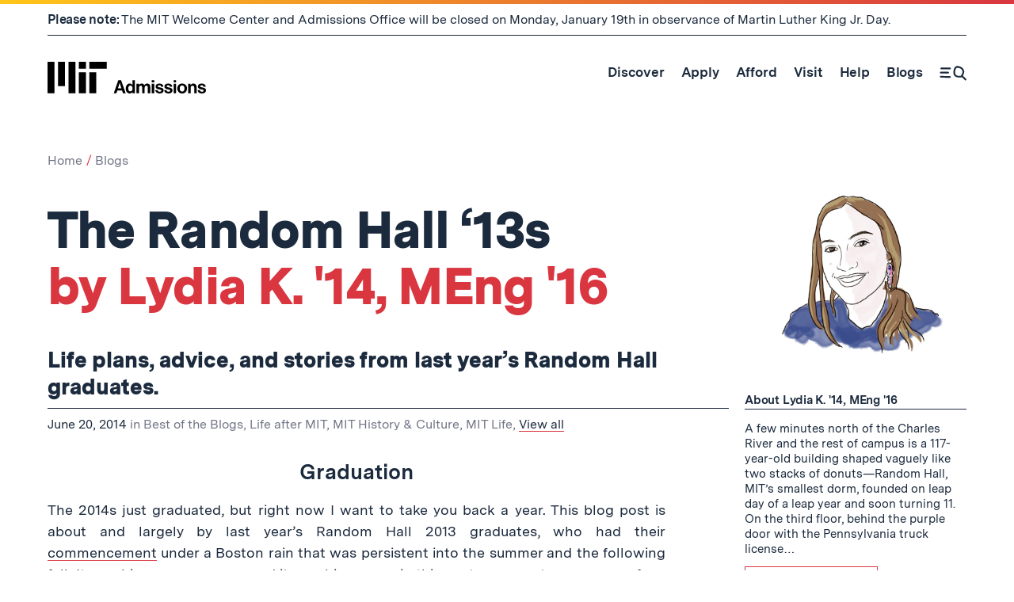

--- FILE ---
content_type: text/html; charset=UTF-8
request_url: https://mitadmissions.org/blogs/entry/the-random-hall-13s/
body_size: 55676
content:
  
  <!doctype html>
<!--[if lt IE 7]><html class="no-js ie ie6 lt-ie10 lt-ie9 lt-ie8 lt-ie7" lang="en-US"> <![endif]-->
<!--[if IE 7]><html class="no-js ie ie7 lt-ie10 lt-ie9 lt-ie8" lang="en-US"> <![endif]-->
<!--[if IE 8]><html class="no-js ie ie8 lt-ie10 lt-ie9" lang="en-US"> <![endif]-->
<!--[if IE 9]><html class="no-js ie ie9 lt-ie10" lang="en-US"> <![endif]-->
<!--[if gt IE 9]><!-->
<html class="no-js gt-ie9" lang="en-US"> <!--<![endif]-->
<head>
      
  <!-- Global site tag (gtag.js) - Google Analytics -->
  <!-- Google tag (gtag.js) -->
  <script async src="https://www.googletagmanager.com/gtag/js?id=G-G61VQBBGXM"></script>
  <script>
    window.dataLayer = window.dataLayer || [];
    function gtag() {
      dataLayer.push(arguments);
    }

    gtag('js', new Date());
    gtag('config', 'G-G61VQBBGXM');
  </script>


  <meta charset="UTF-8"/>
  <title>The Random Hall ‘13s | MIT Admissions</title>
  <meta name="description" content="At MIT Admissions, we recruit and enroll a talented and diverse class of undergraduates who will learn to use science, technology, and other areas of scholarship to serve the nation and the world in the 21st century.">
  <meta http-equiv="X-UA-Compatible" content="IE=edge"><script type="text/javascript">(window.NREUM||(NREUM={})).init={ajax:{deny_list:["bam.nr-data.net"]},feature_flags:["soft_nav"]};(window.NREUM||(NREUM={})).loader_config={licenseKey:"a4e8a8b9af",applicationID:"188032832",browserID:"188033721"};;/*! For license information please see nr-loader-rum-1.308.0.min.js.LICENSE.txt */
(()=>{var e,t,r={163:(e,t,r)=>{"use strict";r.d(t,{j:()=>E});var n=r(384),i=r(1741);var a=r(2555);r(860).K7.genericEvents;const s="experimental.resources",o="register",c=e=>{if(!e||"string"!=typeof e)return!1;try{document.createDocumentFragment().querySelector(e)}catch{return!1}return!0};var d=r(2614),u=r(944),l=r(8122);const f="[data-nr-mask]",g=e=>(0,l.a)(e,(()=>{const e={feature_flags:[],experimental:{allow_registered_children:!1,resources:!1},mask_selector:"*",block_selector:"[data-nr-block]",mask_input_options:{color:!1,date:!1,"datetime-local":!1,email:!1,month:!1,number:!1,range:!1,search:!1,tel:!1,text:!1,time:!1,url:!1,week:!1,textarea:!1,select:!1,password:!0}};return{ajax:{deny_list:void 0,block_internal:!0,enabled:!0,autoStart:!0},api:{get allow_registered_children(){return e.feature_flags.includes(o)||e.experimental.allow_registered_children},set allow_registered_children(t){e.experimental.allow_registered_children=t},duplicate_registered_data:!1},browser_consent_mode:{enabled:!1},distributed_tracing:{enabled:void 0,exclude_newrelic_header:void 0,cors_use_newrelic_header:void 0,cors_use_tracecontext_headers:void 0,allowed_origins:void 0},get feature_flags(){return e.feature_flags},set feature_flags(t){e.feature_flags=t},generic_events:{enabled:!0,autoStart:!0},harvest:{interval:30},jserrors:{enabled:!0,autoStart:!0},logging:{enabled:!0,autoStart:!0},metrics:{enabled:!0,autoStart:!0},obfuscate:void 0,page_action:{enabled:!0},page_view_event:{enabled:!0,autoStart:!0},page_view_timing:{enabled:!0,autoStart:!0},performance:{capture_marks:!1,capture_measures:!1,capture_detail:!0,resources:{get enabled(){return e.feature_flags.includes(s)||e.experimental.resources},set enabled(t){e.experimental.resources=t},asset_types:[],first_party_domains:[],ignore_newrelic:!0}},privacy:{cookies_enabled:!0},proxy:{assets:void 0,beacon:void 0},session:{expiresMs:d.wk,inactiveMs:d.BB},session_replay:{autoStart:!0,enabled:!1,preload:!1,sampling_rate:10,error_sampling_rate:100,collect_fonts:!1,inline_images:!1,fix_stylesheets:!0,mask_all_inputs:!0,get mask_text_selector(){return e.mask_selector},set mask_text_selector(t){c(t)?e.mask_selector="".concat(t,",").concat(f):""===t||null===t?e.mask_selector=f:(0,u.R)(5,t)},get block_class(){return"nr-block"},get ignore_class(){return"nr-ignore"},get mask_text_class(){return"nr-mask"},get block_selector(){return e.block_selector},set block_selector(t){c(t)?e.block_selector+=",".concat(t):""!==t&&(0,u.R)(6,t)},get mask_input_options(){return e.mask_input_options},set mask_input_options(t){t&&"object"==typeof t?e.mask_input_options={...t,password:!0}:(0,u.R)(7,t)}},session_trace:{enabled:!0,autoStart:!0},soft_navigations:{enabled:!0,autoStart:!0},spa:{enabled:!0,autoStart:!0},ssl:void 0,user_actions:{enabled:!0,elementAttributes:["id","className","tagName","type"]}}})());var p=r(6154),m=r(9324);let h=0;const v={buildEnv:m.F3,distMethod:m.Xs,version:m.xv,originTime:p.WN},b={consented:!1},y={appMetadata:{},get consented(){return this.session?.state?.consent||b.consented},set consented(e){b.consented=e},customTransaction:void 0,denyList:void 0,disabled:!1,harvester:void 0,isolatedBacklog:!1,isRecording:!1,loaderType:void 0,maxBytes:3e4,obfuscator:void 0,onerror:void 0,ptid:void 0,releaseIds:{},session:void 0,timeKeeper:void 0,registeredEntities:[],jsAttributesMetadata:{bytes:0},get harvestCount(){return++h}},_=e=>{const t=(0,l.a)(e,y),r=Object.keys(v).reduce((e,t)=>(e[t]={value:v[t],writable:!1,configurable:!0,enumerable:!0},e),{});return Object.defineProperties(t,r)};var w=r(5701);const x=e=>{const t=e.startsWith("http");e+="/",r.p=t?e:"https://"+e};var R=r(7836),k=r(3241);const A={accountID:void 0,trustKey:void 0,agentID:void 0,licenseKey:void 0,applicationID:void 0,xpid:void 0},S=e=>(0,l.a)(e,A),T=new Set;function E(e,t={},r,s){let{init:o,info:c,loader_config:d,runtime:u={},exposed:l=!0}=t;if(!c){const e=(0,n.pV)();o=e.init,c=e.info,d=e.loader_config}e.init=g(o||{}),e.loader_config=S(d||{}),c.jsAttributes??={},p.bv&&(c.jsAttributes.isWorker=!0),e.info=(0,a.D)(c);const f=e.init,m=[c.beacon,c.errorBeacon];T.has(e.agentIdentifier)||(f.proxy.assets&&(x(f.proxy.assets),m.push(f.proxy.assets)),f.proxy.beacon&&m.push(f.proxy.beacon),e.beacons=[...m],function(e){const t=(0,n.pV)();Object.getOwnPropertyNames(i.W.prototype).forEach(r=>{const n=i.W.prototype[r];if("function"!=typeof n||"constructor"===n)return;let a=t[r];e[r]&&!1!==e.exposed&&"micro-agent"!==e.runtime?.loaderType&&(t[r]=(...t)=>{const n=e[r](...t);return a?a(...t):n})})}(e),(0,n.US)("activatedFeatures",w.B)),u.denyList=[...f.ajax.deny_list||[],...f.ajax.block_internal?m:[]],u.ptid=e.agentIdentifier,u.loaderType=r,e.runtime=_(u),T.has(e.agentIdentifier)||(e.ee=R.ee.get(e.agentIdentifier),e.exposed=l,(0,k.W)({agentIdentifier:e.agentIdentifier,drained:!!w.B?.[e.agentIdentifier],type:"lifecycle",name:"initialize",feature:void 0,data:e.config})),T.add(e.agentIdentifier)}},384:(e,t,r)=>{"use strict";r.d(t,{NT:()=>s,US:()=>u,Zm:()=>o,bQ:()=>d,dV:()=>c,pV:()=>l});var n=r(6154),i=r(1863),a=r(1910);const s={beacon:"bam.nr-data.net",errorBeacon:"bam.nr-data.net"};function o(){return n.gm.NREUM||(n.gm.NREUM={}),void 0===n.gm.newrelic&&(n.gm.newrelic=n.gm.NREUM),n.gm.NREUM}function c(){let e=o();return e.o||(e.o={ST:n.gm.setTimeout,SI:n.gm.setImmediate||n.gm.setInterval,CT:n.gm.clearTimeout,XHR:n.gm.XMLHttpRequest,REQ:n.gm.Request,EV:n.gm.Event,PR:n.gm.Promise,MO:n.gm.MutationObserver,FETCH:n.gm.fetch,WS:n.gm.WebSocket},(0,a.i)(...Object.values(e.o))),e}function d(e,t){let r=o();r.initializedAgents??={},t.initializedAt={ms:(0,i.t)(),date:new Date},r.initializedAgents[e]=t}function u(e,t){o()[e]=t}function l(){return function(){let e=o();const t=e.info||{};e.info={beacon:s.beacon,errorBeacon:s.errorBeacon,...t}}(),function(){let e=o();const t=e.init||{};e.init={...t}}(),c(),function(){let e=o();const t=e.loader_config||{};e.loader_config={...t}}(),o()}},782:(e,t,r)=>{"use strict";r.d(t,{T:()=>n});const n=r(860).K7.pageViewTiming},860:(e,t,r)=>{"use strict";r.d(t,{$J:()=>u,K7:()=>c,P3:()=>d,XX:()=>i,Yy:()=>o,df:()=>a,qY:()=>n,v4:()=>s});const n="events",i="jserrors",a="browser/blobs",s="rum",o="browser/logs",c={ajax:"ajax",genericEvents:"generic_events",jserrors:i,logging:"logging",metrics:"metrics",pageAction:"page_action",pageViewEvent:"page_view_event",pageViewTiming:"page_view_timing",sessionReplay:"session_replay",sessionTrace:"session_trace",softNav:"soft_navigations",spa:"spa"},d={[c.pageViewEvent]:1,[c.pageViewTiming]:2,[c.metrics]:3,[c.jserrors]:4,[c.spa]:5,[c.ajax]:6,[c.sessionTrace]:7,[c.softNav]:8,[c.sessionReplay]:9,[c.logging]:10,[c.genericEvents]:11},u={[c.pageViewEvent]:s,[c.pageViewTiming]:n,[c.ajax]:n,[c.spa]:n,[c.softNav]:n,[c.metrics]:i,[c.jserrors]:i,[c.sessionTrace]:a,[c.sessionReplay]:a,[c.logging]:o,[c.genericEvents]:"ins"}},944:(e,t,r)=>{"use strict";r.d(t,{R:()=>i});var n=r(3241);function i(e,t){"function"==typeof console.debug&&(console.debug("New Relic Warning: https://github.com/newrelic/newrelic-browser-agent/blob/main/docs/warning-codes.md#".concat(e),t),(0,n.W)({agentIdentifier:null,drained:null,type:"data",name:"warn",feature:"warn",data:{code:e,secondary:t}}))}},1687:(e,t,r)=>{"use strict";r.d(t,{Ak:()=>d,Ze:()=>f,x3:()=>u});var n=r(3241),i=r(7836),a=r(3606),s=r(860),o=r(2646);const c={};function d(e,t){const r={staged:!1,priority:s.P3[t]||0};l(e),c[e].get(t)||c[e].set(t,r)}function u(e,t){e&&c[e]&&(c[e].get(t)&&c[e].delete(t),p(e,t,!1),c[e].size&&g(e))}function l(e){if(!e)throw new Error("agentIdentifier required");c[e]||(c[e]=new Map)}function f(e="",t="feature",r=!1){if(l(e),!e||!c[e].get(t)||r)return p(e,t);c[e].get(t).staged=!0,g(e)}function g(e){const t=Array.from(c[e]);t.every(([e,t])=>t.staged)&&(t.sort((e,t)=>e[1].priority-t[1].priority),t.forEach(([t])=>{c[e].delete(t),p(e,t)}))}function p(e,t,r=!0){const s=e?i.ee.get(e):i.ee,c=a.i.handlers;if(!s.aborted&&s.backlog&&c){if((0,n.W)({agentIdentifier:e,type:"lifecycle",name:"drain",feature:t}),r){const e=s.backlog[t],r=c[t];if(r){for(let t=0;e&&t<e.length;++t)m(e[t],r);Object.entries(r).forEach(([e,t])=>{Object.values(t||{}).forEach(t=>{t[0]?.on&&t[0]?.context()instanceof o.y&&t[0].on(e,t[1])})})}}s.isolatedBacklog||delete c[t],s.backlog[t]=null,s.emit("drain-"+t,[])}}function m(e,t){var r=e[1];Object.values(t[r]||{}).forEach(t=>{var r=e[0];if(t[0]===r){var n=t[1],i=e[3],a=e[2];n.apply(i,a)}})}},1738:(e,t,r)=>{"use strict";r.d(t,{U:()=>g,Y:()=>f});var n=r(3241),i=r(9908),a=r(1863),s=r(944),o=r(5701),c=r(3969),d=r(8362),u=r(860),l=r(4261);function f(e,t,r,a){const f=a||r;!f||f[e]&&f[e]!==d.d.prototype[e]||(f[e]=function(){(0,i.p)(c.xV,["API/"+e+"/called"],void 0,u.K7.metrics,r.ee),(0,n.W)({agentIdentifier:r.agentIdentifier,drained:!!o.B?.[r.agentIdentifier],type:"data",name:"api",feature:l.Pl+e,data:{}});try{return t.apply(this,arguments)}catch(e){(0,s.R)(23,e)}})}function g(e,t,r,n,s){const o=e.info;null===r?delete o.jsAttributes[t]:o.jsAttributes[t]=r,(s||null===r)&&(0,i.p)(l.Pl+n,[(0,a.t)(),t,r],void 0,"session",e.ee)}},1741:(e,t,r)=>{"use strict";r.d(t,{W:()=>a});var n=r(944),i=r(4261);class a{#e(e,...t){if(this[e]!==a.prototype[e])return this[e](...t);(0,n.R)(35,e)}addPageAction(e,t){return this.#e(i.hG,e,t)}register(e){return this.#e(i.eY,e)}recordCustomEvent(e,t){return this.#e(i.fF,e,t)}setPageViewName(e,t){return this.#e(i.Fw,e,t)}setCustomAttribute(e,t,r){return this.#e(i.cD,e,t,r)}noticeError(e,t){return this.#e(i.o5,e,t)}setUserId(e,t=!1){return this.#e(i.Dl,e,t)}setApplicationVersion(e){return this.#e(i.nb,e)}setErrorHandler(e){return this.#e(i.bt,e)}addRelease(e,t){return this.#e(i.k6,e,t)}log(e,t){return this.#e(i.$9,e,t)}start(){return this.#e(i.d3)}finished(e){return this.#e(i.BL,e)}recordReplay(){return this.#e(i.CH)}pauseReplay(){return this.#e(i.Tb)}addToTrace(e){return this.#e(i.U2,e)}setCurrentRouteName(e){return this.#e(i.PA,e)}interaction(e){return this.#e(i.dT,e)}wrapLogger(e,t,r){return this.#e(i.Wb,e,t,r)}measure(e,t){return this.#e(i.V1,e,t)}consent(e){return this.#e(i.Pv,e)}}},1863:(e,t,r)=>{"use strict";function n(){return Math.floor(performance.now())}r.d(t,{t:()=>n})},1910:(e,t,r)=>{"use strict";r.d(t,{i:()=>a});var n=r(944);const i=new Map;function a(...e){return e.every(e=>{if(i.has(e))return i.get(e);const t="function"==typeof e?e.toString():"",r=t.includes("[native code]"),a=t.includes("nrWrapper");return r||a||(0,n.R)(64,e?.name||t),i.set(e,r),r})}},2555:(e,t,r)=>{"use strict";r.d(t,{D:()=>o,f:()=>s});var n=r(384),i=r(8122);const a={beacon:n.NT.beacon,errorBeacon:n.NT.errorBeacon,licenseKey:void 0,applicationID:void 0,sa:void 0,queueTime:void 0,applicationTime:void 0,ttGuid:void 0,user:void 0,account:void 0,product:void 0,extra:void 0,jsAttributes:{},userAttributes:void 0,atts:void 0,transactionName:void 0,tNamePlain:void 0};function s(e){try{return!!e.licenseKey&&!!e.errorBeacon&&!!e.applicationID}catch(e){return!1}}const o=e=>(0,i.a)(e,a)},2614:(e,t,r)=>{"use strict";r.d(t,{BB:()=>s,H3:()=>n,g:()=>d,iL:()=>c,tS:()=>o,uh:()=>i,wk:()=>a});const n="NRBA",i="SESSION",a=144e5,s=18e5,o={STARTED:"session-started",PAUSE:"session-pause",RESET:"session-reset",RESUME:"session-resume",UPDATE:"session-update"},c={SAME_TAB:"same-tab",CROSS_TAB:"cross-tab"},d={OFF:0,FULL:1,ERROR:2}},2646:(e,t,r)=>{"use strict";r.d(t,{y:()=>n});class n{constructor(e){this.contextId=e}}},2843:(e,t,r)=>{"use strict";r.d(t,{G:()=>a,u:()=>i});var n=r(3878);function i(e,t=!1,r,i){(0,n.DD)("visibilitychange",function(){if(t)return void("hidden"===document.visibilityState&&e());e(document.visibilityState)},r,i)}function a(e,t,r){(0,n.sp)("pagehide",e,t,r)}},3241:(e,t,r)=>{"use strict";r.d(t,{W:()=>a});var n=r(6154);const i="newrelic";function a(e={}){try{n.gm.dispatchEvent(new CustomEvent(i,{detail:e}))}catch(e){}}},3606:(e,t,r)=>{"use strict";r.d(t,{i:()=>a});var n=r(9908);a.on=s;var i=a.handlers={};function a(e,t,r,a){s(a||n.d,i,e,t,r)}function s(e,t,r,i,a){a||(a="feature"),e||(e=n.d);var s=t[a]=t[a]||{};(s[r]=s[r]||[]).push([e,i])}},3878:(e,t,r)=>{"use strict";function n(e,t){return{capture:e,passive:!1,signal:t}}function i(e,t,r=!1,i){window.addEventListener(e,t,n(r,i))}function a(e,t,r=!1,i){document.addEventListener(e,t,n(r,i))}r.d(t,{DD:()=>a,jT:()=>n,sp:()=>i})},3969:(e,t,r)=>{"use strict";r.d(t,{TZ:()=>n,XG:()=>o,rs:()=>i,xV:()=>s,z_:()=>a});const n=r(860).K7.metrics,i="sm",a="cm",s="storeSupportabilityMetrics",o="storeEventMetrics"},4234:(e,t,r)=>{"use strict";r.d(t,{W:()=>a});var n=r(7836),i=r(1687);class a{constructor(e,t){this.agentIdentifier=e,this.ee=n.ee.get(e),this.featureName=t,this.blocked=!1}deregisterDrain(){(0,i.x3)(this.agentIdentifier,this.featureName)}}},4261:(e,t,r)=>{"use strict";r.d(t,{$9:()=>d,BL:()=>o,CH:()=>g,Dl:()=>_,Fw:()=>y,PA:()=>h,Pl:()=>n,Pv:()=>k,Tb:()=>l,U2:()=>a,V1:()=>R,Wb:()=>x,bt:()=>b,cD:()=>v,d3:()=>w,dT:()=>c,eY:()=>p,fF:()=>f,hG:()=>i,k6:()=>s,nb:()=>m,o5:()=>u});const n="api-",i="addPageAction",a="addToTrace",s="addRelease",o="finished",c="interaction",d="log",u="noticeError",l="pauseReplay",f="recordCustomEvent",g="recordReplay",p="register",m="setApplicationVersion",h="setCurrentRouteName",v="setCustomAttribute",b="setErrorHandler",y="setPageViewName",_="setUserId",w="start",x="wrapLogger",R="measure",k="consent"},5289:(e,t,r)=>{"use strict";r.d(t,{GG:()=>s,Qr:()=>c,sB:()=>o});var n=r(3878),i=r(6389);function a(){return"undefined"==typeof document||"complete"===document.readyState}function s(e,t){if(a())return e();const r=(0,i.J)(e),s=setInterval(()=>{a()&&(clearInterval(s),r())},500);(0,n.sp)("load",r,t)}function o(e){if(a())return e();(0,n.DD)("DOMContentLoaded",e)}function c(e){if(a())return e();(0,n.sp)("popstate",e)}},5607:(e,t,r)=>{"use strict";r.d(t,{W:()=>n});const n=(0,r(9566).bz)()},5701:(e,t,r)=>{"use strict";r.d(t,{B:()=>a,t:()=>s});var n=r(3241);const i=new Set,a={};function s(e,t){const r=t.agentIdentifier;a[r]??={},e&&"object"==typeof e&&(i.has(r)||(t.ee.emit("rumresp",[e]),a[r]=e,i.add(r),(0,n.W)({agentIdentifier:r,loaded:!0,drained:!0,type:"lifecycle",name:"load",feature:void 0,data:e})))}},6154:(e,t,r)=>{"use strict";r.d(t,{OF:()=>c,RI:()=>i,WN:()=>u,bv:()=>a,eN:()=>l,gm:()=>s,mw:()=>o,sb:()=>d});var n=r(1863);const i="undefined"!=typeof window&&!!window.document,a="undefined"!=typeof WorkerGlobalScope&&("undefined"!=typeof self&&self instanceof WorkerGlobalScope&&self.navigator instanceof WorkerNavigator||"undefined"!=typeof globalThis&&globalThis instanceof WorkerGlobalScope&&globalThis.navigator instanceof WorkerNavigator),s=i?window:"undefined"!=typeof WorkerGlobalScope&&("undefined"!=typeof self&&self instanceof WorkerGlobalScope&&self||"undefined"!=typeof globalThis&&globalThis instanceof WorkerGlobalScope&&globalThis),o=Boolean("hidden"===s?.document?.visibilityState),c=/iPad|iPhone|iPod/.test(s.navigator?.userAgent),d=c&&"undefined"==typeof SharedWorker,u=((()=>{const e=s.navigator?.userAgent?.match(/Firefox[/\s](\d+\.\d+)/);Array.isArray(e)&&e.length>=2&&e[1]})(),Date.now()-(0,n.t)()),l=()=>"undefined"!=typeof PerformanceNavigationTiming&&s?.performance?.getEntriesByType("navigation")?.[0]?.responseStart},6389:(e,t,r)=>{"use strict";function n(e,t=500,r={}){const n=r?.leading||!1;let i;return(...r)=>{n&&void 0===i&&(e.apply(this,r),i=setTimeout(()=>{i=clearTimeout(i)},t)),n||(clearTimeout(i),i=setTimeout(()=>{e.apply(this,r)},t))}}function i(e){let t=!1;return(...r)=>{t||(t=!0,e.apply(this,r))}}r.d(t,{J:()=>i,s:()=>n})},6630:(e,t,r)=>{"use strict";r.d(t,{T:()=>n});const n=r(860).K7.pageViewEvent},7699:(e,t,r)=>{"use strict";r.d(t,{It:()=>a,KC:()=>o,No:()=>i,qh:()=>s});var n=r(860);const i=16e3,a=1e6,s="SESSION_ERROR",o={[n.K7.logging]:!0,[n.K7.genericEvents]:!1,[n.K7.jserrors]:!1,[n.K7.ajax]:!1}},7836:(e,t,r)=>{"use strict";r.d(t,{P:()=>o,ee:()=>c});var n=r(384),i=r(8990),a=r(2646),s=r(5607);const o="nr@context:".concat(s.W),c=function e(t,r){var n={},s={},u={},l=!1;try{l=16===r.length&&d.initializedAgents?.[r]?.runtime.isolatedBacklog}catch(e){}var f={on:p,addEventListener:p,removeEventListener:function(e,t){var r=n[e];if(!r)return;for(var i=0;i<r.length;i++)r[i]===t&&r.splice(i,1)},emit:function(e,r,n,i,a){!1!==a&&(a=!0);if(c.aborted&&!i)return;t&&a&&t.emit(e,r,n);var o=g(n);m(e).forEach(e=>{e.apply(o,r)});var d=v()[s[e]];d&&d.push([f,e,r,o]);return o},get:h,listeners:m,context:g,buffer:function(e,t){const r=v();if(t=t||"feature",f.aborted)return;Object.entries(e||{}).forEach(([e,n])=>{s[n]=t,t in r||(r[t]=[])})},abort:function(){f._aborted=!0,Object.keys(f.backlog).forEach(e=>{delete f.backlog[e]})},isBuffering:function(e){return!!v()[s[e]]},debugId:r,backlog:l?{}:t&&"object"==typeof t.backlog?t.backlog:{},isolatedBacklog:l};return Object.defineProperty(f,"aborted",{get:()=>{let e=f._aborted||!1;return e||(t&&(e=t.aborted),e)}}),f;function g(e){return e&&e instanceof a.y?e:e?(0,i.I)(e,o,()=>new a.y(o)):new a.y(o)}function p(e,t){n[e]=m(e).concat(t)}function m(e){return n[e]||[]}function h(t){return u[t]=u[t]||e(f,t)}function v(){return f.backlog}}(void 0,"globalEE"),d=(0,n.Zm)();d.ee||(d.ee=c)},8122:(e,t,r)=>{"use strict";r.d(t,{a:()=>i});var n=r(944);function i(e,t){try{if(!e||"object"!=typeof e)return(0,n.R)(3);if(!t||"object"!=typeof t)return(0,n.R)(4);const r=Object.create(Object.getPrototypeOf(t),Object.getOwnPropertyDescriptors(t)),a=0===Object.keys(r).length?e:r;for(let s in a)if(void 0!==e[s])try{if(null===e[s]){r[s]=null;continue}Array.isArray(e[s])&&Array.isArray(t[s])?r[s]=Array.from(new Set([...e[s],...t[s]])):"object"==typeof e[s]&&"object"==typeof t[s]?r[s]=i(e[s],t[s]):r[s]=e[s]}catch(e){r[s]||(0,n.R)(1,e)}return r}catch(e){(0,n.R)(2,e)}}},8362:(e,t,r)=>{"use strict";r.d(t,{d:()=>a});var n=r(9566),i=r(1741);class a extends i.W{agentIdentifier=(0,n.LA)(16)}},8374:(e,t,r)=>{r.nc=(()=>{try{return document?.currentScript?.nonce}catch(e){}return""})()},8990:(e,t,r)=>{"use strict";r.d(t,{I:()=>i});var n=Object.prototype.hasOwnProperty;function i(e,t,r){if(n.call(e,t))return e[t];var i=r();if(Object.defineProperty&&Object.keys)try{return Object.defineProperty(e,t,{value:i,writable:!0,enumerable:!1}),i}catch(e){}return e[t]=i,i}},9324:(e,t,r)=>{"use strict";r.d(t,{F3:()=>i,Xs:()=>a,xv:()=>n});const n="1.308.0",i="PROD",a="CDN"},9566:(e,t,r)=>{"use strict";r.d(t,{LA:()=>o,bz:()=>s});var n=r(6154);const i="xxxxxxxx-xxxx-4xxx-yxxx-xxxxxxxxxxxx";function a(e,t){return e?15&e[t]:16*Math.random()|0}function s(){const e=n.gm?.crypto||n.gm?.msCrypto;let t,r=0;return e&&e.getRandomValues&&(t=e.getRandomValues(new Uint8Array(30))),i.split("").map(e=>"x"===e?a(t,r++).toString(16):"y"===e?(3&a()|8).toString(16):e).join("")}function o(e){const t=n.gm?.crypto||n.gm?.msCrypto;let r,i=0;t&&t.getRandomValues&&(r=t.getRandomValues(new Uint8Array(e)));const s=[];for(var o=0;o<e;o++)s.push(a(r,i++).toString(16));return s.join("")}},9908:(e,t,r)=>{"use strict";r.d(t,{d:()=>n,p:()=>i});var n=r(7836).ee.get("handle");function i(e,t,r,i,a){a?(a.buffer([e],i),a.emit(e,t,r)):(n.buffer([e],i),n.emit(e,t,r))}}},n={};function i(e){var t=n[e];if(void 0!==t)return t.exports;var a=n[e]={exports:{}};return r[e](a,a.exports,i),a.exports}i.m=r,i.d=(e,t)=>{for(var r in t)i.o(t,r)&&!i.o(e,r)&&Object.defineProperty(e,r,{enumerable:!0,get:t[r]})},i.f={},i.e=e=>Promise.all(Object.keys(i.f).reduce((t,r)=>(i.f[r](e,t),t),[])),i.u=e=>"nr-rum-1.308.0.min.js",i.o=(e,t)=>Object.prototype.hasOwnProperty.call(e,t),e={},t="NRBA-1.308.0.PROD:",i.l=(r,n,a,s)=>{if(e[r])e[r].push(n);else{var o,c;if(void 0!==a)for(var d=document.getElementsByTagName("script"),u=0;u<d.length;u++){var l=d[u];if(l.getAttribute("src")==r||l.getAttribute("data-webpack")==t+a){o=l;break}}if(!o){c=!0;var f={296:"sha512-+MIMDsOcckGXa1EdWHqFNv7P+JUkd5kQwCBr3KE6uCvnsBNUrdSt4a/3/L4j4TxtnaMNjHpza2/erNQbpacJQA=="};(o=document.createElement("script")).charset="utf-8",i.nc&&o.setAttribute("nonce",i.nc),o.setAttribute("data-webpack",t+a),o.src=r,0!==o.src.indexOf(window.location.origin+"/")&&(o.crossOrigin="anonymous"),f[s]&&(o.integrity=f[s])}e[r]=[n];var g=(t,n)=>{o.onerror=o.onload=null,clearTimeout(p);var i=e[r];if(delete e[r],o.parentNode&&o.parentNode.removeChild(o),i&&i.forEach(e=>e(n)),t)return t(n)},p=setTimeout(g.bind(null,void 0,{type:"timeout",target:o}),12e4);o.onerror=g.bind(null,o.onerror),o.onload=g.bind(null,o.onload),c&&document.head.appendChild(o)}},i.r=e=>{"undefined"!=typeof Symbol&&Symbol.toStringTag&&Object.defineProperty(e,Symbol.toStringTag,{value:"Module"}),Object.defineProperty(e,"__esModule",{value:!0})},i.p="https://js-agent.newrelic.com/",(()=>{var e={374:0,840:0};i.f.j=(t,r)=>{var n=i.o(e,t)?e[t]:void 0;if(0!==n)if(n)r.push(n[2]);else{var a=new Promise((r,i)=>n=e[t]=[r,i]);r.push(n[2]=a);var s=i.p+i.u(t),o=new Error;i.l(s,r=>{if(i.o(e,t)&&(0!==(n=e[t])&&(e[t]=void 0),n)){var a=r&&("load"===r.type?"missing":r.type),s=r&&r.target&&r.target.src;o.message="Loading chunk "+t+" failed: ("+a+": "+s+")",o.name="ChunkLoadError",o.type=a,o.request=s,n[1](o)}},"chunk-"+t,t)}};var t=(t,r)=>{var n,a,[s,o,c]=r,d=0;if(s.some(t=>0!==e[t])){for(n in o)i.o(o,n)&&(i.m[n]=o[n]);if(c)c(i)}for(t&&t(r);d<s.length;d++)a=s[d],i.o(e,a)&&e[a]&&e[a][0](),e[a]=0},r=self["webpackChunk:NRBA-1.308.0.PROD"]=self["webpackChunk:NRBA-1.308.0.PROD"]||[];r.forEach(t.bind(null,0)),r.push=t.bind(null,r.push.bind(r))})(),(()=>{"use strict";i(8374);var e=i(8362),t=i(860);const r=Object.values(t.K7);var n=i(163);var a=i(9908),s=i(1863),o=i(4261),c=i(1738);var d=i(1687),u=i(4234),l=i(5289),f=i(6154),g=i(944),p=i(384);const m=e=>f.RI&&!0===e?.privacy.cookies_enabled;function h(e){return!!(0,p.dV)().o.MO&&m(e)&&!0===e?.session_trace.enabled}var v=i(6389),b=i(7699);class y extends u.W{constructor(e,t){super(e.agentIdentifier,t),this.agentRef=e,this.abortHandler=void 0,this.featAggregate=void 0,this.loadedSuccessfully=void 0,this.onAggregateImported=new Promise(e=>{this.loadedSuccessfully=e}),this.deferred=Promise.resolve(),!1===e.init[this.featureName].autoStart?this.deferred=new Promise((t,r)=>{this.ee.on("manual-start-all",(0,v.J)(()=>{(0,d.Ak)(e.agentIdentifier,this.featureName),t()}))}):(0,d.Ak)(e.agentIdentifier,t)}importAggregator(e,t,r={}){if(this.featAggregate)return;const n=async()=>{let n;await this.deferred;try{if(m(e.init)){const{setupAgentSession:t}=await i.e(296).then(i.bind(i,3305));n=t(e)}}catch(e){(0,g.R)(20,e),this.ee.emit("internal-error",[e]),(0,a.p)(b.qh,[e],void 0,this.featureName,this.ee)}try{if(!this.#t(this.featureName,n,e.init))return(0,d.Ze)(this.agentIdentifier,this.featureName),void this.loadedSuccessfully(!1);const{Aggregate:i}=await t();this.featAggregate=new i(e,r),e.runtime.harvester.initializedAggregates.push(this.featAggregate),this.loadedSuccessfully(!0)}catch(e){(0,g.R)(34,e),this.abortHandler?.(),(0,d.Ze)(this.agentIdentifier,this.featureName,!0),this.loadedSuccessfully(!1),this.ee&&this.ee.abort()}};f.RI?(0,l.GG)(()=>n(),!0):n()}#t(e,r,n){if(this.blocked)return!1;switch(e){case t.K7.sessionReplay:return h(n)&&!!r;case t.K7.sessionTrace:return!!r;default:return!0}}}var _=i(6630),w=i(2614),x=i(3241);class R extends y{static featureName=_.T;constructor(e){var t;super(e,_.T),this.setupInspectionEvents(e.agentIdentifier),t=e,(0,c.Y)(o.Fw,function(e,r){"string"==typeof e&&("/"!==e.charAt(0)&&(e="/"+e),t.runtime.customTransaction=(r||"http://custom.transaction")+e,(0,a.p)(o.Pl+o.Fw,[(0,s.t)()],void 0,void 0,t.ee))},t),this.importAggregator(e,()=>i.e(296).then(i.bind(i,3943)))}setupInspectionEvents(e){const t=(t,r)=>{t&&(0,x.W)({agentIdentifier:e,timeStamp:t.timeStamp,loaded:"complete"===t.target.readyState,type:"window",name:r,data:t.target.location+""})};(0,l.sB)(e=>{t(e,"DOMContentLoaded")}),(0,l.GG)(e=>{t(e,"load")}),(0,l.Qr)(e=>{t(e,"navigate")}),this.ee.on(w.tS.UPDATE,(t,r)=>{(0,x.W)({agentIdentifier:e,type:"lifecycle",name:"session",data:r})})}}class k extends e.d{constructor(e){var t;(super(),f.gm)?(this.features={},(0,p.bQ)(this.agentIdentifier,this),this.desiredFeatures=new Set(e.features||[]),this.desiredFeatures.add(R),(0,n.j)(this,e,e.loaderType||"agent"),t=this,(0,c.Y)(o.cD,function(e,r,n=!1){if("string"==typeof e){if(["string","number","boolean"].includes(typeof r)||null===r)return(0,c.U)(t,e,r,o.cD,n);(0,g.R)(40,typeof r)}else(0,g.R)(39,typeof e)},t),function(e){(0,c.Y)(o.Dl,function(t,r=!1){if("string"!=typeof t&&null!==t)return void(0,g.R)(41,typeof t);const n=e.info.jsAttributes["enduser.id"];r&&null!=n&&n!==t?(0,a.p)(o.Pl+"setUserIdAndResetSession",[t],void 0,"session",e.ee):(0,c.U)(e,"enduser.id",t,o.Dl,!0)},e)}(this),function(e){(0,c.Y)(o.nb,function(t){if("string"==typeof t||null===t)return(0,c.U)(e,"application.version",t,o.nb,!1);(0,g.R)(42,typeof t)},e)}(this),function(e){(0,c.Y)(o.d3,function(){e.ee.emit("manual-start-all")},e)}(this),function(e){(0,c.Y)(o.Pv,function(t=!0){if("boolean"==typeof t){if((0,a.p)(o.Pl+o.Pv,[t],void 0,"session",e.ee),e.runtime.consented=t,t){const t=e.features.page_view_event;t.onAggregateImported.then(e=>{const r=t.featAggregate;e&&!r.sentRum&&r.sendRum()})}}else(0,g.R)(65,typeof t)},e)}(this),this.run()):(0,g.R)(21)}get config(){return{info:this.info,init:this.init,loader_config:this.loader_config,runtime:this.runtime}}get api(){return this}run(){try{const e=function(e){const t={};return r.forEach(r=>{t[r]=!!e[r]?.enabled}),t}(this.init),n=[...this.desiredFeatures];n.sort((e,r)=>t.P3[e.featureName]-t.P3[r.featureName]),n.forEach(r=>{if(!e[r.featureName]&&r.featureName!==t.K7.pageViewEvent)return;if(r.featureName===t.K7.spa)return void(0,g.R)(67);const n=function(e){switch(e){case t.K7.ajax:return[t.K7.jserrors];case t.K7.sessionTrace:return[t.K7.ajax,t.K7.pageViewEvent];case t.K7.sessionReplay:return[t.K7.sessionTrace];case t.K7.pageViewTiming:return[t.K7.pageViewEvent];default:return[]}}(r.featureName).filter(e=>!(e in this.features));n.length>0&&(0,g.R)(36,{targetFeature:r.featureName,missingDependencies:n}),this.features[r.featureName]=new r(this)})}catch(e){(0,g.R)(22,e);for(const e in this.features)this.features[e].abortHandler?.();const t=(0,p.Zm)();delete t.initializedAgents[this.agentIdentifier]?.features,delete this.sharedAggregator;return t.ee.get(this.agentIdentifier).abort(),!1}}}var A=i(2843),S=i(782);class T extends y{static featureName=S.T;constructor(e){super(e,S.T),f.RI&&((0,A.u)(()=>(0,a.p)("docHidden",[(0,s.t)()],void 0,S.T,this.ee),!0),(0,A.G)(()=>(0,a.p)("winPagehide",[(0,s.t)()],void 0,S.T,this.ee)),this.importAggregator(e,()=>i.e(296).then(i.bind(i,2117))))}}var E=i(3969);class I extends y{static featureName=E.TZ;constructor(e){super(e,E.TZ),f.RI&&document.addEventListener("securitypolicyviolation",e=>{(0,a.p)(E.xV,["Generic/CSPViolation/Detected"],void 0,this.featureName,this.ee)}),this.importAggregator(e,()=>i.e(296).then(i.bind(i,9623)))}}new k({features:[R,T,I],loaderType:"lite"})})()})();</script>
  <meta name="viewport" content="width=device-width, initial-scale=1.0">

  <!-- Open Graph (Facebook) -->
  <meta property="og:site_name" content="MIT Admissions">
  <meta property="og:site" content="https://mitadmissions.org">
  <meta property="og:locale" content="en_us">
  <meta property="og:type" content="website">
  <meta property="og:title" content="The Random Hall ‘13s | MIT Admissions">
  <meta property="og:url" content="https://mitadmissions.org/blogs/entry/the-random-hall-13s/">
  <meta property="og:image" content="https://mitadmissions.org/wp-content/themes/mit-admissions-theme/static/img/social-logo.jpg?v=3">
  <meta property="og:description" content="Life plans, advice, and stories from last year’s Random Hall graduates.">

  <!-- Twitter Card -->
  <meta name="twitter:card" content="summary_large_image">
  <meta name="twitter:site" content="@MIT">
  <meta name="twitter:title" content="The Random Hall ‘13s | MIT Admissions">
  <meta name="twitter:description" content="Life plans, advice, and stories from last year’s Random Hall graduates.">
  <meta name="twitter:image" content="https://mitadmissions.org/wp-content/themes/mit-admissions-theme/static/img/social-logo.jpg?v=3">

  <link rel="apple-touch-icon" sizes="57x57"
        href="https://mitadmissions.org/wp-content/themes/mit-admissions-theme/static/img/favicon/apple-icon-57x57.png?v=1.3.8">
  <link rel="apple-touch-icon" sizes="60x60"
        href="https://mitadmissions.org/wp-content/themes/mit-admissions-theme/static/img/favicon/apple-icon-60x60.png?v=1.3.8">
  <link rel="apple-touch-icon" sizes="72x72"
        href="https://mitadmissions.org/wp-content/themes/mit-admissions-theme/static/img/favicon/apple-icon-72x72.png?v=1.3.8">
  <link rel="apple-touch-icon" sizes="76x76"
        href="https://mitadmissions.org/wp-content/themes/mit-admissions-theme/static/img/favicon/apple-icon-76x76.png?v=1.3.8">
  <link rel="apple-touch-icon" sizes="114x114"
        href="https://mitadmissions.org/wp-content/themes/mit-admissions-theme/static/img/favicon/apple-icon-114x114.png?v=1.3.8">
  <link rel="apple-touch-icon" sizes="120x120"
        href="https://mitadmissions.org/wp-content/themes/mit-admissions-theme/static/img/favicon/apple-icon-120x120.png?v=1.3.8">
  <link rel="apple-touch-icon" sizes="144x144"
        href="https://mitadmissions.org/wp-content/themes/mit-admissions-theme/static/img/favicon/apple-icon-144x144.png?v=1.3.8">
  <link rel="apple-touch-icon" sizes="152x152"
        href="https://mitadmissions.org/wp-content/themes/mit-admissions-theme/static/img/favicon/apple-icon-152x152.png?v=1.3.8">
  <link rel="apple-touch-icon" sizes="180x180"
        href="https://mitadmissions.org/wp-content/themes/mit-admissions-theme/static/img/favicon/apple-icon-180x180.png?v=1.3.8">
  <link rel="icon" type="image/png" sizes="192x192"
        href="https://mitadmissions.org/wp-content/themes/mit-admissions-theme/static/img/favicon/android-icon-192x192.png?v=1.3.8">
  <link rel="icon" type="image/png" sizes="32x32"
        href="https://mitadmissions.org/wp-content/themes/mit-admissions-theme/static/img/favicon/favicon-32x32.png?v=1.3.8">
  <link rel="icon" type="image/png" sizes="96x96"
        href="https://mitadmissions.org/wp-content/themes/mit-admissions-theme/static/img/favicon/favicon-96x96.png?v=1.3.8">
  <link rel="icon" type="image/png" sizes="16x16"
        href="https://mitadmissions.org/wp-content/themes/mit-admissions-theme/static/img/favicon/favicon-16x16.png?v=1.3.8">
  <meta name="msapplication-TileColor" content="#ffffff">
  <meta name="msapplication-TileImage" content="https://mitadmissions.org/wp-content/themes/mit-admissions-theme/static/img/favicon/ms-icon-144x144.png">
  <meta name="theme-color" content="#ffffff">


  <!--[if gt IE 8]><!-->
  <link rel="stylesheet" type="text/css" href="https://mitadmissions.org/wp-content/themes/mit-admissions-theme/static/dist/style.css?v=1.3.8"
        media="screen, print"/> <!--<![endif]-->

  <!--[if lt IE 9]><link rel="stylesheet" type="text/css" href="https://mitadmissions.org/wp-content/themes/mit-admissions-theme/static/dist/ie-7-8.css"  media="screen, print" /> <![endif]-->

  <meta name='robots' content='max-image-preview:large' />
	<style>img:is([sizes="auto" i], [sizes^="auto," i]) { contain-intrinsic-size: 3000px 1500px }</style>
	<link rel='dns-prefetch' href='//mitadmissions.org' />
<script type="text/javascript">
/* <![CDATA[ */
window._wpemojiSettings = {"baseUrl":"https:\/\/s.w.org\/images\/core\/emoji\/16.0.1\/72x72\/","ext":".png","svgUrl":"https:\/\/s.w.org\/images\/core\/emoji\/16.0.1\/svg\/","svgExt":".svg","source":{"concatemoji":"https:\/\/mitadmissions.org\/wp-includes\/js\/wp-emoji-release.min.js?ver=6.8.3"}};
/*! This file is auto-generated */
!function(s,n){var o,i,e;function c(e){try{var t={supportTests:e,timestamp:(new Date).valueOf()};sessionStorage.setItem(o,JSON.stringify(t))}catch(e){}}function p(e,t,n){e.clearRect(0,0,e.canvas.width,e.canvas.height),e.fillText(t,0,0);var t=new Uint32Array(e.getImageData(0,0,e.canvas.width,e.canvas.height).data),a=(e.clearRect(0,0,e.canvas.width,e.canvas.height),e.fillText(n,0,0),new Uint32Array(e.getImageData(0,0,e.canvas.width,e.canvas.height).data));return t.every(function(e,t){return e===a[t]})}function u(e,t){e.clearRect(0,0,e.canvas.width,e.canvas.height),e.fillText(t,0,0);for(var n=e.getImageData(16,16,1,1),a=0;a<n.data.length;a++)if(0!==n.data[a])return!1;return!0}function f(e,t,n,a){switch(t){case"flag":return n(e,"\ud83c\udff3\ufe0f\u200d\u26a7\ufe0f","\ud83c\udff3\ufe0f\u200b\u26a7\ufe0f")?!1:!n(e,"\ud83c\udde8\ud83c\uddf6","\ud83c\udde8\u200b\ud83c\uddf6")&&!n(e,"\ud83c\udff4\udb40\udc67\udb40\udc62\udb40\udc65\udb40\udc6e\udb40\udc67\udb40\udc7f","\ud83c\udff4\u200b\udb40\udc67\u200b\udb40\udc62\u200b\udb40\udc65\u200b\udb40\udc6e\u200b\udb40\udc67\u200b\udb40\udc7f");case"emoji":return!a(e,"\ud83e\udedf")}return!1}function g(e,t,n,a){var r="undefined"!=typeof WorkerGlobalScope&&self instanceof WorkerGlobalScope?new OffscreenCanvas(300,150):s.createElement("canvas"),o=r.getContext("2d",{willReadFrequently:!0}),i=(o.textBaseline="top",o.font="600 32px Arial",{});return e.forEach(function(e){i[e]=t(o,e,n,a)}),i}function t(e){var t=s.createElement("script");t.src=e,t.defer=!0,s.head.appendChild(t)}"undefined"!=typeof Promise&&(o="wpEmojiSettingsSupports",i=["flag","emoji"],n.supports={everything:!0,everythingExceptFlag:!0},e=new Promise(function(e){s.addEventListener("DOMContentLoaded",e,{once:!0})}),new Promise(function(t){var n=function(){try{var e=JSON.parse(sessionStorage.getItem(o));if("object"==typeof e&&"number"==typeof e.timestamp&&(new Date).valueOf()<e.timestamp+604800&&"object"==typeof e.supportTests)return e.supportTests}catch(e){}return null}();if(!n){if("undefined"!=typeof Worker&&"undefined"!=typeof OffscreenCanvas&&"undefined"!=typeof URL&&URL.createObjectURL&&"undefined"!=typeof Blob)try{var e="postMessage("+g.toString()+"("+[JSON.stringify(i),f.toString(),p.toString(),u.toString()].join(",")+"));",a=new Blob([e],{type:"text/javascript"}),r=new Worker(URL.createObjectURL(a),{name:"wpTestEmojiSupports"});return void(r.onmessage=function(e){c(n=e.data),r.terminate(),t(n)})}catch(e){}c(n=g(i,f,p,u))}t(n)}).then(function(e){for(var t in e)n.supports[t]=e[t],n.supports.everything=n.supports.everything&&n.supports[t],"flag"!==t&&(n.supports.everythingExceptFlag=n.supports.everythingExceptFlag&&n.supports[t]);n.supports.everythingExceptFlag=n.supports.everythingExceptFlag&&!n.supports.flag,n.DOMReady=!1,n.readyCallback=function(){n.DOMReady=!0}}).then(function(){return e}).then(function(){var e;n.supports.everything||(n.readyCallback(),(e=n.source||{}).concatemoji?t(e.concatemoji):e.wpemoji&&e.twemoji&&(t(e.twemoji),t(e.wpemoji)))}))}((window,document),window._wpemojiSettings);
/* ]]> */
</script>
<style id='wp-emoji-styles-inline-css' type='text/css'>

	img.wp-smiley, img.emoji {
		display: inline !important;
		border: none !important;
		box-shadow: none !important;
		height: 1em !important;
		width: 1em !important;
		margin: 0 0.07em !important;
		vertical-align: -0.1em !important;
		background: none !important;
		padding: 0 !important;
	}
</style>
<link rel='stylesheet' id='wp-block-library-css' href='https://mitadmissions.org/wp-includes/css/dist/block-library/style.min.css?ver=6.8.3' type='text/css' media='all' />
<style id='classic-theme-styles-inline-css' type='text/css'>
/*! This file is auto-generated */
.wp-block-button__link{color:#fff;background-color:#32373c;border-radius:9999px;box-shadow:none;text-decoration:none;padding:calc(.667em + 2px) calc(1.333em + 2px);font-size:1.125em}.wp-block-file__button{background:#32373c;color:#fff;text-decoration:none}
</style>
<style id='global-styles-inline-css' type='text/css'>
:root{--wp--preset--aspect-ratio--square: 1;--wp--preset--aspect-ratio--4-3: 4/3;--wp--preset--aspect-ratio--3-4: 3/4;--wp--preset--aspect-ratio--3-2: 3/2;--wp--preset--aspect-ratio--2-3: 2/3;--wp--preset--aspect-ratio--16-9: 16/9;--wp--preset--aspect-ratio--9-16: 9/16;--wp--preset--color--black: #000000;--wp--preset--color--cyan-bluish-gray: #abb8c3;--wp--preset--color--white: #ffffff;--wp--preset--color--pale-pink: #f78da7;--wp--preset--color--vivid-red: #cf2e2e;--wp--preset--color--luminous-vivid-orange: #ff6900;--wp--preset--color--luminous-vivid-amber: #fcb900;--wp--preset--color--light-green-cyan: #7bdcb5;--wp--preset--color--vivid-green-cyan: #00d084;--wp--preset--color--pale-cyan-blue: #8ed1fc;--wp--preset--color--vivid-cyan-blue: #0693e3;--wp--preset--color--vivid-purple: #9b51e0;--wp--preset--gradient--vivid-cyan-blue-to-vivid-purple: linear-gradient(135deg,rgba(6,147,227,1) 0%,rgb(155,81,224) 100%);--wp--preset--gradient--light-green-cyan-to-vivid-green-cyan: linear-gradient(135deg,rgb(122,220,180) 0%,rgb(0,208,130) 100%);--wp--preset--gradient--luminous-vivid-amber-to-luminous-vivid-orange: linear-gradient(135deg,rgba(252,185,0,1) 0%,rgba(255,105,0,1) 100%);--wp--preset--gradient--luminous-vivid-orange-to-vivid-red: linear-gradient(135deg,rgba(255,105,0,1) 0%,rgb(207,46,46) 100%);--wp--preset--gradient--very-light-gray-to-cyan-bluish-gray: linear-gradient(135deg,rgb(238,238,238) 0%,rgb(169,184,195) 100%);--wp--preset--gradient--cool-to-warm-spectrum: linear-gradient(135deg,rgb(74,234,220) 0%,rgb(151,120,209) 20%,rgb(207,42,186) 40%,rgb(238,44,130) 60%,rgb(251,105,98) 80%,rgb(254,248,76) 100%);--wp--preset--gradient--blush-light-purple: linear-gradient(135deg,rgb(255,206,236) 0%,rgb(152,150,240) 100%);--wp--preset--gradient--blush-bordeaux: linear-gradient(135deg,rgb(254,205,165) 0%,rgb(254,45,45) 50%,rgb(107,0,62) 100%);--wp--preset--gradient--luminous-dusk: linear-gradient(135deg,rgb(255,203,112) 0%,rgb(199,81,192) 50%,rgb(65,88,208) 100%);--wp--preset--gradient--pale-ocean: linear-gradient(135deg,rgb(255,245,203) 0%,rgb(182,227,212) 50%,rgb(51,167,181) 100%);--wp--preset--gradient--electric-grass: linear-gradient(135deg,rgb(202,248,128) 0%,rgb(113,206,126) 100%);--wp--preset--gradient--midnight: linear-gradient(135deg,rgb(2,3,129) 0%,rgb(40,116,252) 100%);--wp--preset--font-size--small: 13px;--wp--preset--font-size--medium: 20px;--wp--preset--font-size--large: 36px;--wp--preset--font-size--x-large: 42px;--wp--preset--spacing--20: 0.44rem;--wp--preset--spacing--30: 0.67rem;--wp--preset--spacing--40: 1rem;--wp--preset--spacing--50: 1.5rem;--wp--preset--spacing--60: 2.25rem;--wp--preset--spacing--70: 3.38rem;--wp--preset--spacing--80: 5.06rem;--wp--preset--shadow--natural: 6px 6px 9px rgba(0, 0, 0, 0.2);--wp--preset--shadow--deep: 12px 12px 50px rgba(0, 0, 0, 0.4);--wp--preset--shadow--sharp: 6px 6px 0px rgba(0, 0, 0, 0.2);--wp--preset--shadow--outlined: 6px 6px 0px -3px rgba(255, 255, 255, 1), 6px 6px rgba(0, 0, 0, 1);--wp--preset--shadow--crisp: 6px 6px 0px rgba(0, 0, 0, 1);}:where(.is-layout-flex){gap: 0.5em;}:where(.is-layout-grid){gap: 0.5em;}body .is-layout-flex{display: flex;}.is-layout-flex{flex-wrap: wrap;align-items: center;}.is-layout-flex > :is(*, div){margin: 0;}body .is-layout-grid{display: grid;}.is-layout-grid > :is(*, div){margin: 0;}:where(.wp-block-columns.is-layout-flex){gap: 2em;}:where(.wp-block-columns.is-layout-grid){gap: 2em;}:where(.wp-block-post-template.is-layout-flex){gap: 1.25em;}:where(.wp-block-post-template.is-layout-grid){gap: 1.25em;}.has-black-color{color: var(--wp--preset--color--black) !important;}.has-cyan-bluish-gray-color{color: var(--wp--preset--color--cyan-bluish-gray) !important;}.has-white-color{color: var(--wp--preset--color--white) !important;}.has-pale-pink-color{color: var(--wp--preset--color--pale-pink) !important;}.has-vivid-red-color{color: var(--wp--preset--color--vivid-red) !important;}.has-luminous-vivid-orange-color{color: var(--wp--preset--color--luminous-vivid-orange) !important;}.has-luminous-vivid-amber-color{color: var(--wp--preset--color--luminous-vivid-amber) !important;}.has-light-green-cyan-color{color: var(--wp--preset--color--light-green-cyan) !important;}.has-vivid-green-cyan-color{color: var(--wp--preset--color--vivid-green-cyan) !important;}.has-pale-cyan-blue-color{color: var(--wp--preset--color--pale-cyan-blue) !important;}.has-vivid-cyan-blue-color{color: var(--wp--preset--color--vivid-cyan-blue) !important;}.has-vivid-purple-color{color: var(--wp--preset--color--vivid-purple) !important;}.has-black-background-color{background-color: var(--wp--preset--color--black) !important;}.has-cyan-bluish-gray-background-color{background-color: var(--wp--preset--color--cyan-bluish-gray) !important;}.has-white-background-color{background-color: var(--wp--preset--color--white) !important;}.has-pale-pink-background-color{background-color: var(--wp--preset--color--pale-pink) !important;}.has-vivid-red-background-color{background-color: var(--wp--preset--color--vivid-red) !important;}.has-luminous-vivid-orange-background-color{background-color: var(--wp--preset--color--luminous-vivid-orange) !important;}.has-luminous-vivid-amber-background-color{background-color: var(--wp--preset--color--luminous-vivid-amber) !important;}.has-light-green-cyan-background-color{background-color: var(--wp--preset--color--light-green-cyan) !important;}.has-vivid-green-cyan-background-color{background-color: var(--wp--preset--color--vivid-green-cyan) !important;}.has-pale-cyan-blue-background-color{background-color: var(--wp--preset--color--pale-cyan-blue) !important;}.has-vivid-cyan-blue-background-color{background-color: var(--wp--preset--color--vivid-cyan-blue) !important;}.has-vivid-purple-background-color{background-color: var(--wp--preset--color--vivid-purple) !important;}.has-black-border-color{border-color: var(--wp--preset--color--black) !important;}.has-cyan-bluish-gray-border-color{border-color: var(--wp--preset--color--cyan-bluish-gray) !important;}.has-white-border-color{border-color: var(--wp--preset--color--white) !important;}.has-pale-pink-border-color{border-color: var(--wp--preset--color--pale-pink) !important;}.has-vivid-red-border-color{border-color: var(--wp--preset--color--vivid-red) !important;}.has-luminous-vivid-orange-border-color{border-color: var(--wp--preset--color--luminous-vivid-orange) !important;}.has-luminous-vivid-amber-border-color{border-color: var(--wp--preset--color--luminous-vivid-amber) !important;}.has-light-green-cyan-border-color{border-color: var(--wp--preset--color--light-green-cyan) !important;}.has-vivid-green-cyan-border-color{border-color: var(--wp--preset--color--vivid-green-cyan) !important;}.has-pale-cyan-blue-border-color{border-color: var(--wp--preset--color--pale-cyan-blue) !important;}.has-vivid-cyan-blue-border-color{border-color: var(--wp--preset--color--vivid-cyan-blue) !important;}.has-vivid-purple-border-color{border-color: var(--wp--preset--color--vivid-purple) !important;}.has-vivid-cyan-blue-to-vivid-purple-gradient-background{background: var(--wp--preset--gradient--vivid-cyan-blue-to-vivid-purple) !important;}.has-light-green-cyan-to-vivid-green-cyan-gradient-background{background: var(--wp--preset--gradient--light-green-cyan-to-vivid-green-cyan) !important;}.has-luminous-vivid-amber-to-luminous-vivid-orange-gradient-background{background: var(--wp--preset--gradient--luminous-vivid-amber-to-luminous-vivid-orange) !important;}.has-luminous-vivid-orange-to-vivid-red-gradient-background{background: var(--wp--preset--gradient--luminous-vivid-orange-to-vivid-red) !important;}.has-very-light-gray-to-cyan-bluish-gray-gradient-background{background: var(--wp--preset--gradient--very-light-gray-to-cyan-bluish-gray) !important;}.has-cool-to-warm-spectrum-gradient-background{background: var(--wp--preset--gradient--cool-to-warm-spectrum) !important;}.has-blush-light-purple-gradient-background{background: var(--wp--preset--gradient--blush-light-purple) !important;}.has-blush-bordeaux-gradient-background{background: var(--wp--preset--gradient--blush-bordeaux) !important;}.has-luminous-dusk-gradient-background{background: var(--wp--preset--gradient--luminous-dusk) !important;}.has-pale-ocean-gradient-background{background: var(--wp--preset--gradient--pale-ocean) !important;}.has-electric-grass-gradient-background{background: var(--wp--preset--gradient--electric-grass) !important;}.has-midnight-gradient-background{background: var(--wp--preset--gradient--midnight) !important;}.has-small-font-size{font-size: var(--wp--preset--font-size--small) !important;}.has-medium-font-size{font-size: var(--wp--preset--font-size--medium) !important;}.has-large-font-size{font-size: var(--wp--preset--font-size--large) !important;}.has-x-large-font-size{font-size: var(--wp--preset--font-size--x-large) !important;}
:where(.wp-block-post-template.is-layout-flex){gap: 1.25em;}:where(.wp-block-post-template.is-layout-grid){gap: 1.25em;}
:where(.wp-block-columns.is-layout-flex){gap: 2em;}:where(.wp-block-columns.is-layout-grid){gap: 2em;}
:root :where(.wp-block-pullquote){font-size: 1.5em;line-height: 1.6;}
</style>
<script type="text/javascript" src="https://mitadmissions.org/wp-includes/js/jquery/jquery.min.js?ver=3.7.1" id="jquery-core-js"></script>
<script type="text/javascript" src="https://mitadmissions.org/wp-includes/js/jquery/jquery-migrate.min.js?ver=3.4.1" id="jquery-migrate-js"></script>
<link rel="https://api.w.org/" href="https://mitadmissions.org/wp-json/" /><link rel="alternate" title="JSON" type="application/json" href="https://mitadmissions.org/wp-json/wp/v2/posts/5886" /><link rel="EditURI" type="application/rsd+xml" title="RSD" href="https://mitadmissions.org/xmlrpc.php?rsd" />
<meta name="generator" content="WordPress 6.8.3" />
<link rel="canonical" href="https://mitadmissions.org/blogs/entry/the-random-hall-13s/" />
<link rel='shortlink' href='https://mitadmissions.org/?p=5886' />
<link rel="alternate" title="oEmbed (JSON)" type="application/json+oembed" href="https://mitadmissions.org/wp-json/oembed/1.0/embed?url=https%3A%2F%2Fmitadmissions.org%2Fblogs%2Fentry%2Fthe-random-hall-13s%2F" />
<link rel="alternate" title="oEmbed (XML)" type="text/xml+oembed" href="https://mitadmissions.org/wp-json/oembed/1.0/embed?url=https%3A%2F%2Fmitadmissions.org%2Fblogs%2Fentry%2Fthe-random-hall-13s%2F&#038;format=xml" />
<link rel="preload" as="style" href="https://mitadmissions.org/wp-content/plugins/code-prettify/prettify/prettify.css" />

  <!--[if lt IE 9]>
  <script>
    // Add semantic html elements
    document.createElement('header');
    document.createElement('nav');
    document.createElement('section');
    document.createElement('article');
    document.createElement('aside');
    document.createElement('footer');
  </script>
  <![endif]-->

      </head>

  <body class="wp-singular post-template-default single single-post postid-5886 single-format-standard wp-theme-mit-admissions-theme theme--blogs" data-template="layouts/base.twig">

    <header>
      <a href="#main-landmark" class="skip-to-content">Skip to content ↓</a>

              
  <div class="site-announcement-mod">
    <div class="site-announcement__width">

      <div class="site-announcement">
                  <h2 class="site-announcement__label">Please note:</h2>
                <div class="site-announcement__text"><p>The MIT Welcome Center and Admissions Office will be closed on Monday, January 19th in observance of Martin Luther King Jr. Day.</p>
</div>
      </div>
    </div>
  </div>

<div class="site-nav-mod">
  <nav class="site-nav" aria-label="site">
    <div class="site-nav--width js-site-nav-links">

                <div class="site-nav__name">
          <a class="site-nav__name-link js-site-nav-link" href="https://mitadmissions.org" rel="home" aria-label="MIT Admissions Home">
            <span class="site-nav__logo-mod">
              <svg version="1.1" xmlns="http://www.w3.org/2000/svg" xmlns:xlink="http://www.w3.org/1999/xlink" x="0px" y="0px"
     class="mit-logo site-nav__logo"
     viewBox="0 0 3638.03 726.29"  xml:space="preserve">
  <title>MIT logo</title>
  <g id="Artwork">
    <g>
      <path d="M720,720h160V240H720V720z M960,160h400V0H960V160z M720,0h160v160H720V0z M480,720h160V0H480V720z M240,560h160V0H240
			V560z M0,720h160V0H0V720z M960,720h160V240H960V720z"/>
      <g>
        <path d="M1625.74,420h62.94l105.74,300h-63.36l-20.14-63.78h-108.25L1582.94,720h-61.68L1625.74,420z M1616.92,609.65h79.3
				l-26.85-86.43c-5.04-15.94-12.17-46.15-12.17-46.15h-0.84c0,0-7.55,30.21-12.59,46.15L1616.92,609.65z"/>
        <path d="M1796.09,612.59c0-67.13,38.18-113.71,91.89-113.71c30.21,0,49.09,13.85,60.84,31.89h1.26V420h57.06v300h-54.97v-28.11
				h-0.84c-12.59,20.56-33.99,34.41-64.2,34.41C1833.01,726.29,1796.09,682.24,1796.09,612.59z M1951.33,613.84
				c0-41.12-13.43-68.81-49.93-68.81c-31.47,0-47.41,27.69-47.41,67.55c0,41.54,16.36,65.88,45.74,65.88
				C1933.71,678.46,1951.33,653.29,1951.33,613.84z"/>
        <path d="M2044.06,504.75h54.97v28.95h1.26c11.75-19.72,32.73-34.83,62.52-34.83c27.27,0,49.09,15.11,59.58,37.76h0.84
				c14.69-23.5,37.34-37.76,64.62-37.76c45.32,0,70.91,29.37,70.91,76.36V720h-57.06V584.89c0-24.34-12.17-36.92-33.15-36.92
				c-23.92,0-38.6,18.46-38.6,46.99V720h-57.06V584.89c0-24.34-12.17-36.92-33.15-36.92c-23.08,0-38.6,18.46-38.6,46.99V720h-57.06
				V504.75z"/>
        <path d="M2393.99,420h57.06v51.19h-57.06V420z M2393.99,504.75h57.06V720h-57.06V504.75z"/>
        <path d="M2474.55,650.35h52.87c3.78,24.76,21.4,35.67,46.99,35.67c25.17,0,39.44-9.65,39.44-24.76
				c0-20.56-27.27-22.66-56.64-28.53c-38.6-7.55-76.36-18.04-76.36-65.04c0-46.57,38.6-68.81,87.69-68.81
				c56.64,0,88.11,28.11,92.31,71.33h-51.61c-2.52-23.08-17.2-31.47-41.54-31.47c-22.24,0-36.92,8.39-36.92,23.92
				c0,18.46,28.53,20.14,59.16,26.43c36.08,7.55,75.95,17.62,75.95,67.97c0,43.22-36.92,69.23-90.63,69.23
				C2512.73,726.29,2477.9,696.08,2474.55,650.35z"/>
        <path d="M2678.04,650.35h52.87c3.78,24.76,21.4,35.67,46.99,35.67c25.17,0,39.44-9.65,39.44-24.76
				c0-20.56-27.27-22.66-56.64-28.53c-38.6-7.55-76.36-18.04-76.36-65.04c0-46.57,38.6-68.81,87.69-68.81
				c56.64,0,88.11,28.11,92.31,71.33h-51.61c-2.52-23.08-17.2-31.47-41.54-31.47c-22.24,0-36.92,8.39-36.92,23.92
				c0,18.46,28.53,20.14,59.16,26.43c36.08,7.55,75.95,17.62,75.95,67.97c0,43.22-36.92,69.23-90.63,69.23
				C2716.22,726.29,2681.39,696.08,2678.04,650.35z"/>
        <path d="M2894.95,420h57.06v51.19h-57.06V420z M2894.95,504.75h57.06V720h-57.06V504.75z"/>
        <path d="M2978.45,612.59c0-64.2,45.74-113.71,112.45-113.71c66.71,0,112.45,49.51,112.45,113.71
				c0,64.2-45.73,113.71-112.45,113.71C3024.18,726.29,2978.45,676.78,2978.45,612.59z M3145.44,612.59
				c0-41.96-19.72-70.49-54.55-70.49c-35.25,0-54.55,28.53-54.55,70.49c0,41.96,19.3,70.07,54.55,70.07
				C3125.72,682.66,3145.44,654.54,3145.44,612.59z"/>
        <path d="M3285.58,534.12h1.26c14.69-23.08,34.41-35.25,63.78-35.25c44.48,0,74.27,33.57,74.27,80.56V720h-57.06V587.83
				c0-23.08-13.43-39.44-37.34-39.44c-25.17,0-43.64,20.14-43.64,49.51V720h-57.06V504.75h55.8V534.12z"/>
        <path d="M3446.7,650.35h52.87c3.78,24.76,21.4,35.67,46.99,35.67c25.17,0,39.44-9.65,39.44-24.76
				c0-20.56-27.27-22.66-56.64-28.53c-38.6-7.55-76.36-18.04-76.36-65.04c0-46.57,38.6-68.81,87.69-68.81
				c56.64,0,88.11,28.11,92.31,71.33h-51.61c-2.52-23.08-17.2-31.47-41.54-31.47c-22.24,0-36.92,8.39-36.92,23.92
				c0,18.46,28.53,20.14,59.16,26.43c36.08,7.55,75.95,17.62,75.95,67.97c0,43.22-36.92,69.23-90.63,69.23
				C3484.88,726.29,3450.05,696.08,3446.7,650.35z"/>
      </g>
    </g>
  </g>
  <g id="Guides">
  </g>
</svg>
            </span>
          </a>
        </div>


        <div class="site-nav__menu-button">
                    <button class="site-nav__menu-trigger js-nav-trigger">
            <span class="site-nav__menu-trigger-text">Menu </span>
            <span class="site-nav__menu-trigger-arrow">↓</span>
          </button>

                                <button class="site-nav__link--mag site-nav__link--mag--mobile js-search-trigger">
              <svg width="17px" height="19px" viewBox="0 0 17 19" version="1.1" xmlns="http://www.w3.org/2000/svg" xmlns:xlink="http://www.w3.org/1999/xlink" class="icon--mag-plus site-nav__mag">
    <g stroke="none" stroke-width="1" fill="none" fill-rule="evenodd">
        <g transform="translate(-1156.000000, -34.000000)" fill="currentColor">
            <g transform="translate(1139.392578, 34.091053)">
                <path d="M22.4490518,12.5173339 C20.9570084,12.1811904 19.8223614,11.3332412 19.4441457,9.81560749 C18.9431834,7.80742107 19.3487243,3.72251834 21.4076575,2.51413662 C24.021336,2.41090803 26.9078329,3.13524309 28.153082,5.69817474 C28.8704773,7.17373633 28.6653213,8.49835864 27.9813235,9.89931806 C27.755782,10.3608106 27.4786263,11.1853381 27.1034467,11.8016735 C26.8037368,11.9187816 26.5673521,12.185094 26.4558825,12.4991171 C26.4407019,12.507358 26.4263886,12.5173339 26.411208,12.5247073 C25.4942952,12.9458626 23.3707357,12.7250923 22.4490518,12.5173339 M33.3171138,16.8351515 C32.1026598,15.2281687 30.6995317,13.8363177 29.089079,12.6617672 C29.1111994,12.6088517 29.1337536,12.5581048 29.155874,12.5025869 C29.9565461,10.4878945 31.1033377,8.87267071 30.6986643,6.59643695 C30.0450278,2.92444858 26.9230136,0.939250039 23.5338195,0.455203378 C23.3659646,0.186288567 23.0762306,-0.00542166959 22.6585452,0.000216866783 C18.0002466,0.0609395662 16.9592861,5.572392 17.1796227,9.30119948 C17.4602484,14.0531844 22.0860168,15.0937113 26.0555464,14.7233028 C26.7586286,14.657809 27.2895184,14.5467732 27.7171797,14.3364125 C29.1315849,15.3400719 30.3941833,16.5402127 31.4442523,17.9298951 C32.2757195,19.0294096 34.1594244,17.9494131 33.3171138,16.8351515"></path>
            </g>
        </g>
    </g>
</svg>
              <svg width="17" height="19" viewBox="0 0 17 19" xmlns="http://www.w3.org/2000/svg" class="icon--close site-nav__close">
  <g fill="currentColor" fill-rule="evenodd">
    <path d="M1.169 3.387L14.755 14.63c1.153.954 2.819-.694 1.656-1.656L2.825 1.73C1.672.776.007 2.425 1.17 3.387"/>
    <path d="M11.037.684a74.454 74.454 0 0 1-9.271 16.014c-.91 1.202 1.122 2.37 2.022 1.183A74.468 74.468 0 0 0 13.06 1.866C13.64.494 11.624-.7 11.037.684"/>
  </g>
</svg>
              <span class="visually-hidden js-search-trigger-text">Open Search</span>
            </button>
                  </div>

        <ul class="site-nav__links">

                                <li class="site-nav__link-item  menu-item menu-item-type-post_type menu-item-object-page menu-item-130 menu-item-has-children theme--discover">
              <a id="discover" class="site-nav__link js-site-nav-link" href="https://mitadmissions.org/discover/" data-children="1"><h2 class="site-nav__heading">Discover</h2></a>

                              <ul class="site-nav__sub-nav-list" aria-labelledby="discover">
                                      <li class="site-nav__sub-nav-item  menu-item menu-item-type-post_type menu-item-object-page menu-item-22425">
                      <a class="site-nav__sub-nav-link js-site-sub-nav-link" href="https://mitadmissions.org/discover/about-mit/">About MIT</a>
                    </li>
                                      <li class="site-nav__sub-nav-item  menu-item menu-item-type-post_type menu-item-object-page menu-item-22426">
                      <a class="site-nav__sub-nav-link js-site-sub-nav-link" href="https://mitadmissions.org/discover/the-mit-education/">The MIT education</a>
                    </li>
                                      <li class="site-nav__sub-nav-item  menu-item menu-item-type-post_type menu-item-object-page menu-item-22427">
                      <a class="site-nav__sub-nav-link js-site-sub-nav-link" href="https://mitadmissions.org/discover/life-culture/">Life & culture</a>
                    </li>
                                      <li class="site-nav__sub-nav-item  menu-item menu-item-type-post_type menu-item-object-page menu-item-29382">
                      <a class="site-nav__sub-nav-link js-site-sub-nav-link" href="https://mitadmissions.org/discover/learn-more/">Learn more</a>
                    </li>
                                  </ul>
              
            </li>
                      <li class="site-nav__link-item  menu-item menu-item-type-post_type menu-item-object-page menu-item-131 menu-item-has-children theme--apply">
              <a id="apply" class="site-nav__link js-site-nav-link" href="https://mitadmissions.org/apply/" data-children="1"><h2 class="site-nav__heading">Apply</h2></a>

                              <ul class="site-nav__sub-nav-list" aria-labelledby="apply">
                                      <li class="site-nav__sub-nav-item  menu-item menu-item-type-post_type menu-item-object-page menu-item-147">
                      <a class="site-nav__sub-nav-link js-site-sub-nav-link" href="https://mitadmissions.org/apply/process/">Understanding the process</a>
                    </li>
                                      <li class="site-nav__sub-nav-item  menu-item menu-item-type-post_type menu-item-object-page menu-item-143">
                      <a class="site-nav__sub-nav-link js-site-sub-nav-link" href="https://mitadmissions.org/apply/prepare/">Preparing for MIT</a>
                    </li>
                                      <li class="site-nav__sub-nav-item  menu-item menu-item-type-post_type menu-item-object-page menu-item-144">
                      <a class="site-nav__sub-nav-link js-site-sub-nav-link" href="https://mitadmissions.org/apply/firstyear/">First-year applicants</a>
                    </li>
                                      <li class="site-nav__sub-nav-item  menu-item menu-item-type-post_type menu-item-object-page menu-item-146">
                      <a class="site-nav__sub-nav-link js-site-sub-nav-link" href="https://mitadmissions.org/apply/transfer/">Transfer applicants</a>
                    </li>
                                      <li class="site-nav__sub-nav-item  menu-item menu-item-type-post_type menu-item-object-page menu-item-25988">
                      <a class="site-nav__sub-nav-link js-site-sub-nav-link" href="https://mitadmissions.org/apply/parents-educators/">Parents & educators</a>
                    </li>
                                  </ul>
              
            </li>
                      <li class="site-nav__link-item  menu-item menu-item-type-post_type menu-item-object-page menu-item-132 menu-item-has-children theme--afford">
              <a id="afford" class="site-nav__link js-site-nav-link" href="https://mitadmissions.org/afford/" data-children="1"><h2 class="site-nav__heading">Afford</h2></a>

                              <ul class="site-nav__sub-nav-list" aria-labelledby="afford">
                                      <li class="site-nav__sub-nav-item  menu-item menu-item-type-post_type menu-item-object-page menu-item-29336">
                      <a class="site-nav__sub-nav-link js-site-sub-nav-link" href="https://mitadmissions.org/afford/cost-aid-basics/financial-aid-calculators/">Estimate your cost</a>
                    </li>
                                      <li class="site-nav__sub-nav-item  menu-item menu-item-type-post_type menu-item-object-page menu-item-48395">
                      <a class="site-nav__sub-nav-link js-site-sub-nav-link" href="https://mitadmissions.org/afford/cost-aid-basics/access-affordability/">Cost & affordability</a>
                    </li>
                                      <li class="site-nav__sub-nav-item  menu-item menu-item-type-post_type menu-item-object-page menu-item-48390">
                      <a class="site-nav__sub-nav-link js-site-sub-nav-link" href="https://mitadmissions.org/afford/cost-aid-basics/how-to-apply-for-aid/">How to apply for aid</a>
                    </li>
                                      <li class="site-nav__sub-nav-item  menu-item menu-item-type-custom menu-item-object-custom menu-item-24">
                      <a class="site-nav__sub-nav-link js-site-sub-nav-link" href="https://sfs.mit.edu">Student Financial Services</a>
                    </li>
                                  </ul>
              
            </li>
                      <li class="site-nav__link-item  menu-item menu-item-type-post_type menu-item-object-page menu-item-52806 menu-item-has-children theme--visit">
              <a id="visit" class="site-nav__link js-site-nav-link" href="https://mitadmissions.org/visit/" data-children="1"><h2 class="site-nav__heading">Visit</h2></a>

                              <ul class="site-nav__sub-nav-list" aria-labelledby="visit">
                                      <li class="site-nav__sub-nav-item  menu-item menu-item-type-post_type menu-item-object-page menu-item-52807">
                      <a class="site-nav__sub-nav-link js-site-sub-nav-link" href="https://mitadmissions.org/explore-on-your-own/">Explore MIT on your own</a>
                    </li>
                                      <li class="site-nav__sub-nav-item  menu-item menu-item-type-post_type menu-item-object-page menu-item-52808">
                      <a class="site-nav__sub-nav-link js-site-sub-nav-link" href="https://mitadmissions.org/online-info-sessions/">Online info sessions</a>
                    </li>
                                      <li class="site-nav__sub-nav-item  menu-item menu-item-type-post_type menu-item-object-page menu-item-72001">
                      <a class="site-nav__sub-nav-link js-site-sub-nav-link" href="https://mitadmissions.org/schedule-your-visit/">Schedule your campus visit</a>
                    </li>
                                      <li class="site-nav__sub-nav-item  menu-item menu-item-type-post_type menu-item-object-page menu-item-102516">
                      <a class="site-nav__sub-nav-link js-site-sub-nav-link" href="https://mitadmissions.org/mit-visits-you/">MIT visits you</a>
                    </li>
                                      <li class="site-nav__sub-nav-item  menu-item menu-item-type-post_type menu-item-object-page menu-item-79946">
                      <a class="site-nav__sub-nav-link js-site-sub-nav-link" href="https://mitadmissions.org/group-tours/">Request a group tour</a>
                    </li>
                                      <li class="site-nav__sub-nav-item  menu-item menu-item-type-post_type menu-item-object-page menu-item-74537">
                      <a class="site-nav__sub-nav-link js-site-sub-nav-link" href="https://mitadmissions.org/maps-directions-parking/">Maps, directions, parking</a>
                    </li>
                                  </ul>
              
            </li>
                      <li class="site-nav__link-item  menu-item menu-item-type-post_type menu-item-object-page menu-item-35772 menu-item-has-children theme--help">
              <a id="help" class="site-nav__link js-site-nav-link" href="https://mitadmissions.org/help/" data-children="1"><h2 class="site-nav__heading">Help</h2></a>

                              <ul class="site-nav__sub-nav-list" aria-labelledby="help">
                                      <li class="site-nav__sub-nav-item  menu-item menu-item-type-custom menu-item-object-custom menu-item-35774">
                      <a class="site-nav__sub-nav-link js-site-sub-nav-link" href="/help/faq/">FAQs</a>
                    </li>
                                      <li class="site-nav__sub-nav-item  menu-item menu-item-type-post_type menu-item-object-page menu-item-35773">
                      <a class="site-nav__sub-nav-link js-site-sub-nav-link" href="https://mitadmissions.org/help/contact/">Contact us</a>
                    </li>
                                  </ul>
              
            </li>
                      <li class="site-nav__link-item  menu-item menu-item-type-custom menu-item-object-custom menu-item-35754 menu-item-has-children theme--blogs">
              <a id="blogs" class="site-nav__link js-site-nav-link" href="https://mitadmissions.org/blogs/landing/" data-children="1"><h2 class="site-nav__heading">Blogs</h2></a>

                              <ul class="site-nav__sub-nav-list" aria-labelledby="blogs">
                                      <li class="site-nav__sub-nav-item  menu-item menu-item-type-post_type menu-item-object-page menu-item-155">
                      <a class="site-nav__sub-nav-link js-site-sub-nav-link" href="https://mitadmissions.org/blogs/bloggers/student-bloggers/">Meet the bloggers</a>
                    </li>
                                      <li class="site-nav__sub-nav-item  menu-item menu-item-type-custom menu-item-object-custom menu-item-34245">
                      <a class="site-nav__sub-nav-link js-site-sub-nav-link" href="/blogs">Latest blogs</a>
                    </li>
                                      <li class="site-nav__sub-nav-item  menu-item menu-item-type-taxonomy menu-item-object-category current-post-ancestor current-menu-parent current-post-parent menu-item-23877">
                      <a class="site-nav__sub-nav-link js-site-sub-nav-link" href="https://mitadmissions.org/blogs/category/best-of-the-blogs/">Best of the blogs</a>
                    </li>
                                  </ul>
              
            </li>
          
                    
                    <li class="site-nav__link-item site-nav__link-item--mag">
                          <button class="site-nav__link--mag js-search-trigger js-site-nav-link">
                <svg width="34px" height="19px" viewBox="0 0 34 19" version="1.1" xmlns="http://www.w3.org/2000/svg" xmlns:xlink="http://www.w3.org/1999/xlink" class="icon--mag-plus site-nav__mag">
  <title>Magnifying glass icon next to a menu icon</title>
    <g stroke="none" stroke-width="1" fill="none" fill-rule="evenodd">
        <g transform="translate(-1139.000000, -34.000000)">
            <g transform="translate(1139.392578, 34.091053)">
                <path d="M22.4490518,12.5173339 C20.9570084,12.1811904 19.8223614,11.3332412 19.4441457,9.81560749 C18.9431834,7.80742107 19.3487243,3.72251834 21.4076575,2.51413662 C24.021336,2.41090803 26.9078329,3.13524309 28.153082,5.69817474 C28.8704773,7.17373633 28.6653213,8.49835864 27.9813235,9.89931806 C27.755782,10.3608106 27.4786263,11.1853381 27.1034467,11.8016735 C26.8037368,11.9187816 26.5673521,12.185094 26.4558825,12.4991171 C26.4407019,12.507358 26.4263886,12.5173339 26.411208,12.5247073 C25.4942952,12.9458626 23.3707357,12.7250923 22.4490518,12.5173339 M33.3171138,16.8351515 C32.1026598,15.2281687 30.6995317,13.8363177 29.089079,12.6617672 C29.1111994,12.6088517 29.1337536,12.5581048 29.155874,12.5025869 C29.9565461,10.4878945 31.1033377,8.87267071 30.6986643,6.59643695 C30.0450278,2.92444858 26.9230136,0.939250039 23.5338195,0.455203378 C23.3659646,0.186288567 23.0762306,-0.00542166959 22.6585452,0.000216866783 C18.0002466,0.0609395662 16.9592861,5.572392 17.1796227,9.30119948 C17.4602484,14.0531844 22.0860168,15.0937113 26.0555464,14.7233028 C26.7586286,14.657809 27.2895184,14.5467732 27.7171797,14.3364125 C29.1315849,15.3400719 30.3941833,16.5402127 31.4442523,17.9298951 C32.2757195,19.0294096 34.1594244,17.9494131 33.3171138,16.8351515" fill="currentColor"></path>
                <path d="M12.8573376,2.28330362 L1.72209575,2.28330362 C0.326774869,2.28330362 0.324172468,4.45197145 1.72209575,4.45197145 L12.8573376,4.45197145 C14.2530922,4.45197145 14.2552609,2.28330362 12.8573376,2.28330362" fill="currentColor"></path>
                <polygon points="0 7.48958111 11.5429083 7.48958111 11.5429083 9.65824895 0 9.65824895"></polygon>
                <path d="M1.04742319,9.65824895 L10.4954415,9.65824895 C11.8907624,9.65824895 11.8933648,7.48958111 10.4954415,7.48958111 L1.04742319,7.48958111 C-0.347897694,7.48958111 -0.350500095,9.65824895 1.04742319,9.65824895" fill="currentColor"></path>
                <path d="M12.8116221,12.9402675 C8.89153812,12.9710626 4.96581561,12.8795448 1.05527377,12.5967505 C-0.337444715,12.4961243 -0.331372445,14.6652259 1.05527377,14.7654183 C4.96581561,15.0482126 8.89153812,15.1397304 12.8116221,15.1089353 C14.2065093,15.098092 14.2099791,12.9294241 12.8116221,12.9402675" fill="currentColor"></path>
            </g>
        </g>
    </g>
</svg>
                <svg width="17" height="19" viewBox="0 0 17 19" xmlns="http://www.w3.org/2000/svg" class="icon--close site-nav__close">
  <g fill="currentColor" fill-rule="evenodd">
    <path d="M1.169 3.387L14.755 14.63c1.153.954 2.819-.694 1.656-1.656L2.825 1.73C1.672.776.007 2.425 1.17 3.387"/>
    <path d="M11.037.684a74.454 74.454 0 0 1-9.271 16.014c-.91 1.202 1.122 2.37 2.022 1.183A74.468 74.468 0 0 0 13.06 1.866C13.64.494 11.624-.7 11.037.684"/>
  </g>
</svg>
                <span class="visually-hidden js-search-trigger-text">Open Search Form</span>
              </button>
                      </li>
        </ul>
    </div>

  </nav>
</div>
      
              <div class="search__topper" id="search__topper">
          
<form class="search__form" role="search" method="get" action="https://mitadmissions.org">
  <label class="search__label" for="search-input">Search Pages, Blogs, and FAQs <span class="visually-hidden">for </span></label>

  <div class="search__field-mod">
    <input class="search__field" id="search-input" type="text" name="s" value="" placeholder="What are you looking for?" autocomplete="off">

    
    <button type="submit" class="search__button">
      <svg width="17px" height="19px" viewBox="0 0 17 19" version="1.1" xmlns="http://www.w3.org/2000/svg" xmlns:xlink="http://www.w3.org/1999/xlink" class="icon--mag-plus search__mag">
    <g stroke="none" stroke-width="1" fill="none" fill-rule="evenodd">
        <g transform="translate(-1156.000000, -34.000000)" fill="currentColor">
            <g transform="translate(1139.392578, 34.091053)">
                <path d="M22.4490518,12.5173339 C20.9570084,12.1811904 19.8223614,11.3332412 19.4441457,9.81560749 C18.9431834,7.80742107 19.3487243,3.72251834 21.4076575,2.51413662 C24.021336,2.41090803 26.9078329,3.13524309 28.153082,5.69817474 C28.8704773,7.17373633 28.6653213,8.49835864 27.9813235,9.89931806 C27.755782,10.3608106 27.4786263,11.1853381 27.1034467,11.8016735 C26.8037368,11.9187816 26.5673521,12.185094 26.4558825,12.4991171 C26.4407019,12.507358 26.4263886,12.5173339 26.411208,12.5247073 C25.4942952,12.9458626 23.3707357,12.7250923 22.4490518,12.5173339 M33.3171138,16.8351515 C32.1026598,15.2281687 30.6995317,13.8363177 29.089079,12.6617672 C29.1111994,12.6088517 29.1337536,12.5581048 29.155874,12.5025869 C29.9565461,10.4878945 31.1033377,8.87267071 30.6986643,6.59643695 C30.0450278,2.92444858 26.9230136,0.939250039 23.5338195,0.455203378 C23.3659646,0.186288567 23.0762306,-0.00542166959 22.6585452,0.000216866783 C18.0002466,0.0609395662 16.9592861,5.572392 17.1796227,9.30119948 C17.4602484,14.0531844 22.0860168,15.0937113 26.0555464,14.7233028 C26.7586286,14.657809 27.2895184,14.5467732 27.7171797,14.3364125 C29.1315849,15.3400719 30.3941833,16.5402127 31.4442523,17.9298951 C32.2757195,19.0294096 34.1594244,17.9494131 33.3171138,16.8351515"></path>
            </g>
        </g>
    </g>
</svg>
      <span class="visually-hidden">Submit Search</span>
    </button>
  </div>
</form>
        </div>
          </header>

    <main class="main" id="main-landmark">
      
  <div class="article-outer">
    <article class="post-type-post article" id="post-5886">
      <section class="article__content">

                  <nav aria-label="breadcrumb" class="breadcrumbs">
  <ol class="breadcrumbs__list">
                  <li class="breadcrumb"><a class="breadcrumb__link" href="/">Home</a></li>
                        <li class="breadcrumb"><a class="breadcrumb__link" href="/blogs">Blogs</a></li>
            </ol>
</nav>
        
        
<div class="page-topper page-topper--article">

      <div class="page-topper__mug-mod">
      <img src="https://mitadmissions.org/wp-content/uploads/2018/07/avatar_201.jpg" class="page-topper__mug" alt="MIT student blogger Lydia K. '14, MEng '16" />
    </div>
  
  <div class="page-topper__inner">
    <div class="page-topper__hgroup">
      <h1 class="page-topper__title">The Random Hall ‘13s <a href="/blogs/author/lydia/"><span class="page-topper__title__name">by Lydia K. '14, MEng '16</span> </a></h1>
              <p class="page-topper__sub">Life plans, advice, and stories from last year’s Random Hall graduates.</p>
          </div>
  </div>
</div>
        <div class="article__body-mod">
          

<div class="page-topper-meta">
  <p class="page-topper__date-mod">
    <time class="page-topper__date" datetime="2014-06-20T00:00:00-04:00">June 20, 2014</time>
  </p>
  <ul class="page-topper__categories js-category-list">
                        <li class="page-topper__category">
          in <a href="/blogs/category/best-of-the-blogs/" class="page-topper__category-link">Best of the Blogs</a>,
        </li>
              <li class="page-topper__category">
          <a href="/blogs/category/mit-life/life-after-mit/" class="page-topper__category-link">Life after MIT</a>,
        </li>
              <li class="page-topper__category">
          <a href="/blogs/category/mit-life/mit-history-culture/" class="page-topper__category-link">MIT History &amp; Culture</a>,
        </li>
              <li class="page-topper__category">
          <a href="/blogs/category/mit-life/" class="page-topper__category-link">MIT Life</a>,
        </li>
      
              <li class="page-topper__category page-topper__category--hidden">
          <a href="/blogs/category/mit-life/people-identities/" class="page-topper__category-link">People &amp; Identities</a>,        </li>
              <li class="page-topper__category page-topper__category--hidden">
          <a href="/blogs/category/mit-life/residential-life/" class="page-topper__category-link">Residential Life</a>        </li>
            <li class="page-topper__category page-topper__category--toggle-mod">
        <button class="page-topper__category--toggle js-category-toggle">View all</button>
      </li>
      </ul>

</div>

          <div class="article__body js-hang-punc">
            <p align="center"><span style="font-size: 20pt;"><b>Graduation</b></span></p>
<p align="justify">The 2014s just graduated, but right now I want to take you back a year. This blog post is about and largely by last year’s Random Hall 2013 graduates, who had their <a href="http://web.mit.edu/newsoffice/topic/commencement.html">commencement</a> under a Boston rain that was persistent into the summer and the following fall. It was bizarre a year ago, and it was bizarre again this past summer, to see some of my best friends walk down Killian Court and out of my day-to-day life. All of them changed my life in a good way and I’m excited to see the changes they make in the real world. Unfortunately the commencement video was determined to not be embedded into this blog post, but you can <a href="http://amps-web.amps.ms.mit.edu/public/comm2013/comm2013-flv-OD-n-ed.html">click here</a> to watch it in its natural environment. In particular, there are two very different speeches that I think you should see. They both tell important stories, about MIT and about planning our futures.</p>
<p align="justify">The first is <a href="https://www.youtube.com/watch?v=6inri5ggyK4">DropBox CEO Drew Houston ‘05’s commencement speech</a>, at 2:45:42, transcribed by the MIT News Office <a href="http://newsoffice.mit.edu/2013/drew-houstons-commencement-address">here</a>. It is about risk, innovation, and life plans:</p>
<blockquote><p>I read something online that said, “There are 30,000 days in your life”&#8230;.That night, I realized there are no warm-ups, no practice rounds, no reset buttons. Every day we’re writing a few more words of a story. And when you die, it’s not like, “Here lies Drew; he came in 174th place.” So from then on, I stopped trying to make my life perfect, and instead tried to make it interesting. I wanted my story to be an adventure—and that’s made all the difference.</p></blockquote>
<p align="justify">The second is <a href="https://www.youtube.com/watch?v=zmrBCHSACSc">President Reif’s charge to the graduates</a>, at 3:11:50, transcribed by the MIT News Office <a href="http://newsoffice.mit.edu/2013/president-l-rafael-reifs-charge-graduates">here</a>. President Reif’s charge to the graduates is one of the most inspiring speeches I’ve watched, and I am honored that <a href="https://mitadmissions.org/blogs/entry/meltdown">my blog post</a> got mentioned. The speech is about MIT culture and it is about human compassion:</p>
<blockquote><p>&nbsp;</p>
<p>I also want the family of MIT to be famous for how we treat people: famous for sympathy, humility, decency, respect and kindness&#8230;.As you go out into society, I want you to change the source code. Rewire the circuits. Rearrange the molecules. Reformulate the equation. In short, I want you to hack the world, until you make the world a little more like MIT: more daring and more passionate; more rigorous, inventive, and ambitious; more humble, more respectful, more generous, and more kind.</p></blockquote>
<p align="justify">The diplomas start at 3:23:45. See if you can catch my Random Hall friends (below), the graduated bloggers, or <a href="https://mitadmissions.org/blogs/author/chrispeterson">Chris P. SM ‘13</a> getting his Master’s in Comparative Media Studies.</p>
<p align="center"><a href="http://www.mit.edu/~random-hall/"> <img decoding="async" src="https://mitadmissions.org/wp-content/uploads/2014/06/random_sketch.jpg" name="rollover" /> </a></p>
<p align="center"><span style="font-size: 20pt;"><b>The Future</b></span></p>
<p align="justify">A few weeks after graduation and over the following year (which hopefully isn&#8217;t terribly confusing), I asked the Random Hall ‘13s what they are tentatively up to for the next five years, what they are excited for, and if they have any advice for prospective students. Here are their responses:</p>
<p align="justify"><b><a href="https://mitadmissions.org/blogs/author/piper">Melissa H. ‘13</a></b>, Electrical Engineering and Computer Science (course 6-2)</p>
<blockquote><p>When I graduated, there were so many emotions. Triumph, relief, excitement—and nerves. I decided to postpone my job search until after I was done with classes, which left me in an uncertain state for the future.</p>
<p>Out of the sky dropped a summer position. Back in 2011, I had UROP’d with the <a href="http://ssl.mit.edu/newsite/">MIT Space Systems Laboratory</a> working on the <a href="http://zerorobotics.mit.edu/">Zero Robotics</a> program. This program teaches middle- and high-school students how to program fake robots in a simulator…with the final competition being run on real robots floating around in the International Space Station. I was a coder as well as a mentor for a middle school team, and I loved the entire summer. When they offered me another chance to get involved in the program, I jumped on board.</p>
<p>So for summer 2013, I served as a National Expansion Coordinator. The middle school program had just gone national for the first time, which meant a lot of new logistics to sort out. I got to see space robots and have dinner with an astronaut. It was a good summer. But, unfortunately, the position is not year-round—I needed to find another job.</p>
<p>That’s when a friend pointed me to a job at <a href="http://www.akamai.com/">Akamai Technologies, Inc.</a> It was perfect. It involved both coding and project management (from my Zero Robotics experience alone, you might imagine that I like both of these :)) on something with real-world impact. As it turned out, it also involved a fantastic team. I was lucky enough to get the position, and have been now working there for eight months. They’re sending me to the <a href="http://gracehopper.org/">Grace Hopper Celebration</a> in October, which I’m incredibly excited for—and I’m giving a talk on plane crashes to one of our internal forums, which I’m nervously excited for! I can imagine being here for a good long time. :)</p>
<p>I was a bit burnt out when I finished MIT (understatement of the year), so I decided to cure that with travel. I took my boyfriend (Nathan A. ‘13) to Los Angeles to visit family for a second time, visited a friend in Milwaukee (and drove to the <a href="http://www.eaa.org/en/eaa-museum">EAA AirVenture Museum</a> in Oshkosh), went to the <a href="http://www.aeroconf.org/">IEEE Aerospace Conference</a> in Montana (and presented <a href="http://ieeexplore.ieee.org/xpl/articleDetails.jsp?tp=&amp;arnumber=6836498">a paper I was co-author on</a><a href="http://ieeexplore.ieee.org/xpl/articleDetails.jsp?tp=&amp;arnumber=6836498">!</a>), took a train to Philadelphia, took a plane to Chicago, and visited family in Baltimore. I did a lot of hiking, from <a href="http://www.nps.gov/jotr/index.htm">Joshua Tree National Park</a> to the <a href="http://www.stateparks.com/kettle_moraine.html">Kettle Moraine State Forest</a> to the <a href="http://www.stateparks.com/green_mountain.html">Green Mountain National Forest</a>. Between family, my boyfriend, my friends, and some solo trips, it was a fantastic way to decompress.</p>
<p>Hopping all around the country turned out to be a super effective burnout recovery method. A year after I practically swore off academia, I enrolled in a Harvard class. Harvard has this awesome thing called <a href="http://www.extension.harvard.edu/">the Extension School</a>—anyone can take classes there, and if you do well enough in their classes you’re basically guaranteed admission into a program that grants a Harvard University diploma. It’s built to be part time, it’s right up the street (I tend to do better in physical world classes over online classes), and I hear that this liberal arts school has a reasonably challenging curriculum. ;) I’ve been toying around with earning my master’s there—we’ll see. :)</p>
<p>That’s about it for my plans. Do as much as I can and learn as much as I can at Akamai, perhaps pursue a master’s concurrently. I have a pet project in aero/astro (based on my senior project) to work on, and some general fitness goals to attend to. And, well, enjoy life. It’s so much less stressful after MIT. :) So, advice time.</p>
<p>To prefrosh: MIT, or wherever else you’ll likely end up, is bursting with opportunities—some of which you can’t even imagine right now. Give yourself the freedom to do things you never expected to do. This includes making sure that you don’t overcommit and don’t let yourself get scared away; too many times I’ve seen people get stuck in what they think is safe (it might not be as safe as you think). Explore this place, figuratively and literally, in every way that calls to you. To new graduates: Congratulations. And if you’re in a spot like I was—no job and full of uncertainty—give it time. Tell your friends what sort of job you’re looking for. Go easy on yourself (read <a href="http://www.cs.columbia.edu/~gongsu/desiderata_textonly.html">Desiderata</a> like once a week). MIT is a fantastic place, but you don’t have to deal with that level of stress anymore. It’s time to see what opportunities the world will hold for you—and as confusing as that sometimes will be, you can find it. :)</p></blockquote>
<p align="justify"><b>Nathan A. ‘13</b>, Computer Science and Engineering (course 6-3)</p>
<blockquote><p>I’m currently finishing my <a href="http://www.eecs.mit.edu/academics-admissions/undergraduate-programs/6-p-meng-program">MEng</a> at <a href="http://www.ll.mit.edu/">[MIT-]Lincoln Laboratory</a>, where I started as a summer intern about a year ago, just after graduating. They apparently liked my work and offered me a thesis&#8230;and I had rolled a natural one for initiative the previous semester, so I really needed a project. Worked out great!</p>
<p>For the five-year plan, a few months ago I finally convinced myself to not [yet] go for a PhD. I’ve always been hesitant about research, but for a while I had some kind of bizarre voice in my mind telling me that a PhD would be the most fun thing, because I love both learning and stress. I like to blame MIT for making me a masochist, but the reality of the matter is, when I was in high school, MIT sounded like the most fun thing for the same reasons. And I was right! It was the most fun thing! Because I still love both learning and stress. But the past year of thesis at Lincoln, while fun, has convinced me that research is indeed not for me in the long-term, even ignoring the obvious problems with politics in academia (which are thankfully not present at Lincoln, being an MIT research laboratory outside the influence of systems like tenure).</p>
<p>My job hunt happened in the first quarter of 2014. After a rejection and a few offers, I decided that I’ll [also] be working at <a href="http://www.akamai.com/">Akamai Technologies</a> this coming fall, in the Mapping group. It’s not a startup-culture job where you’re expected to jump around within six months to a year; there’s a huge existing code base that needs maintenance and careful extensions. It takes six months to even get acclimated to a company like that, so I don’t see myself leaving any time soon: my five-year plan is to stay in Cambridge with my girlfriend, Melissa H. ‘13 (yes, the one right above me)! We’ve been officially living together for a year already and are apartment hunting. Of course, it may very well be within five years that we start looking to buy a house! She hates congested cities and enjoys driving, and the houses out in Salem are quite reasonably-priced for the area&#8230;.</p>
<p>I’m much less outgoing than Melissa, and am satisfied to do the interesting projects presented in my workplace while being wholly occupied with video games and manga outside of that (of course, she still forces me to be a bit more well-rounded&#8230;).</p>
<p>Hmm&#8230;advice&#8230;. I’ve been told that I have a fairly unusual psyche, and I think that makes the advice I’d give myself from 5 years ago very different from advice that is appropriate for most MIT students. However, there is one sentiment that continues to be important for myself and many others I know: If you are coming to MIT, you have likely had vast opportunities to learn. You are similarly going to be surrounded by people who have had vast opportunities to learn. It is a great environment. It is easy to get used to. It’s important to remember throughout your time at MIT that most of the world hasn’t had such opportunities. If you forget&#8230;well&#8230;it becomes far too easy to become impatient with people; don’t. (I need to work on this, still.)</p></blockquote>
<p align="justify"><b>Wennie W. ‘13</b>, Materials Science and Engineering (course 3)</p>
<blockquote><p>I’ll be going to [starting fall 2013] grad school at the University of California Santa Barbara (UCSB) in <a href="http://www.cse.ucsb.edu/IGERT/groups/IGERT_materials.html">computational materials science</a> for a PhD. I’ll mostly be working with simulations used to characterize and predict the structure and properties of new materials, most probably for electronic materials, and comparing computation with experimentation. I’ll be living in Goleta for the next five years or so, and hopefully be more motivated to exercise with such lovely weather everyday. My current overall plans are to go into academia since I like research and teaching; but who knows, I might decide to go to cooking school instead and open a restaurant.</p>
<p>I guess my advice for any incoming freshman or prefrosh would be to experience failure at least once, even when you’ve put in effort, because you often learn much more in failure than in success.</p></blockquote>
<p align="justify"><b>Alexandra W. ‘13</b>, Chemical-Biological Engineering (course 10-B)</p>
<blockquote><p>Next fall [2013] I will be pursuing a PhD in <a href="http://www.cheme.cornell.edu/">chemical engineering</a> at Cornell. The MIT UROP experience was important to me so I’m really excited to be doing research for the next 4+ years. I’ll probably be working in RNA synthetic biology.</p>
<p>I’m currently traveling in Europe with Emi (Emerald F. ‘13). We have been biking and taking the train. Just yesterday we took a ferry from Rome to Barcelona. Tomorrow we will start a ride from Barcelona to Andorra.</p>
<p>Advice to prefrosh: No matter what the upperclassmen say, take school seriously (even freshman year), it’s why you are here.</p></blockquote>
<p align="justify"><b>Sweet Tea D. ‘13</b>, Chemistry (course 5)</p>
<blockquote><p>I’m happily married, and Gina (Georgina D. ‘14) and I are expecting our first child, named Kale, this coming January. [Update: their beautiful daughter Kale has been born!] I have a job as a software engineer at <a href="http://permabit.com/">Permabit</a>, which provides data deduplication solutions for enterprises, and expect to become a stay-at-home dad within the next few years.</p>
<blockquote><p>“Love the quick profit, the annual raise,<br />
vacation with pay. Want more<br />
of everything ready-made. Be afraid<br />
to know you neighbors and to die.</p>
<p>“And you will have a window in your head.<br />
Not even your future will be a mystery<br />
any more.<br />
&#8230;<br />
So, friends, every day do something<br />
that won’t compute&#8230;.”</p></blockquote>
<p>—“<a href="http://www.context.org/iclib/ic30/berry/">Manifesto: The Mad Farmer Liberation Front</a>,” by Wendell Berry</p>
<p><strong>Do</strong> something that won’t compute every day. In it, you will find the true measure of life.</p></blockquote>
<p align="justify"><b>Kaichen M. ‘13</b>, Computer Science and Engineering (course 6-3)</p>
<blockquote><p>Given that I’m immediately coming back to MIT in the next year [2013-2014] for my MEng, I guess it’s kind of hard to say if I have a five-year plan yet.</p>
<p>Really, the only thing I’d advise prefrosh or frosh to do is find something they actually enjoy and are interested in, and learn everything about that thing. Because having the knowledge that you <strong><em>can</em></strong> do a thing, even a very specific thing like code a mean compiler, or something completely unrelated to MIT coursework like drawing or writing short stories or translating novels—that’s really helpful when you’re constantly urged to compare yourself against every other MIT student.</p></blockquote>
<p align="justify"><b>Catherine O. ‘12, MEng ‘13</b>, Computer Science and Engineering (course 6-3) and Brain and Cognitive Sciences (course 9)</p>
<blockquote><p>I spent all four years of undergrad at <a href="http://www.mit.edu/~random-hall/">Random</a>, living on BMF and Black Hole and double majoring in 6-3 (Computer Science) and 9 (Brain &amp; Cognitive Science). During my M.Eng. I initially lived in an apartment in Cambridgeport, but after finding it both expensive and lonely I pledged a lovely co-op called <a href="http://pikans.org/">pika</a> (as mentioned <a href="https://mitadmissions.org/blogs/entry/fancy-feast-happy-people-all-ive-gotta-do">these</a> <a href="https://mitadmissions.org/blogs/entry/tepikazoo">entries</a>). I graduated with both degrees this spring. In September [2013] I’ll be starting a five-year Ph.D. in neuroscience at <a href="http://www.cns.nyu.edu/">NYU</a> (specifically computational neuroscience, with a focus on vision) and living with a fellow Randomite in a tiny, weird apartment in Brooklyn. In the interim I’ve been riding trains across the country, going to art festivals and hacker conferences, being an experimental subject in brain scan studies for fun and profit, programming (my current project is a visual illusion to display in LEDs on a geodesic dome), reading neuroscience papers, making enormous quantities of food, and reading books that unravel the structure and chaos of the human experience. The next five years will contain a lot more of the same, though in different proportions and ideally with more scientifically-relevant output.</p>
<p>Whatever your college decision comes down to, think about whether each place gives you room to grow in the directions you want to grow. It’s easy to choose a place that feels comfortable now, but ask yourself—will I outgrow this place, or grow into it? All colleges boast of limitless opportunities, but those opportunities unfold in different directions to varying degrees of depth and richness. The question is what matters to you. Think about all the academic areas that fascinate you, even the ones you don’t think you’ll major in but which you can envision might play a role in your education. What sort of depth does this place offer in those academic areas? Think also about the social environment—student life is not the same at every college, or between subcultures within an institution. Are there communities here who will embrace all aspects of who you are, or will you need to tone down part of your personality or interests to fit in here? Do you admire these people? Are they the sort of people you’d like to be more like?</p>
<p>I was torn between MIT and a more comfortable-feeling alternative; choosing to go to MIT has made all the difference. I am perhaps a little more strange, but I am certainly more confident. I put more value on the importance of taking risks, being vulnerable, and making mistakes than I did before. I have more liberal ideas about relationships. I certainly never ran out of classes to take in the areas I love most; for virtually every facet of my many academic fascinations, there is a professor at MIT doing research in that specific sub-field, which would not have been true at other colleges on my list. At other places I may have concealed my love for academics to seem less nerdy, or dulled my outgoing energy to seem less bossy, but MIT has encouraged me to be as unabashedly academic and as energetic as I ever was. Within these walls it is safe to be in love with the universe and the mystery it holds. It hasn’t always been comfortable, but I have grown and changed enormously, and I have many great stories to tell.</p>
<p>Any of the options available to you will open up vast possibilities for you, though each choice will open up a different set of possibilities. In <u>Finite and Infinite Games</u> (a book which I just finished reading and highly recommend), James P. Carse writes, “If we cannot tell a story about what happened to us, nothing has happened to us.” What stories do you envision yourself telling about your time at each of the colleges you are considering? Which story would you like to tell?</p></blockquote>
<p align="justify"><b>Jayson L. ‘13</b>, Physics (course 8) and Computer Science and Engineering (course 6-3)</p>
<blockquote><p>I’ll be back at MIT in the fall [2013] perusing a PhD in <a href="http://www-math.mit.edu/research/applied/theocs.html">Theoretical Computer Science</a>. I plan to work with <a href="http://erikdemaine.org/">Erik Demaine</a> and I’ll be living in an apartment above <a href="http://www.tosci.com/">Tosci’s</a> with some Random and EC alums. I’m not feeling super excited about anything right now but will hopefully do some fun research, write some games, meet more awesome people, and travel interesting places. I’m around MIT this summer doing patent consulting for <a href="http://ipx-llc.com/">IPX</a> and plan to do <a href="http://web.mit.edu/misti/">MISTI-India</a> next summer.</p></blockquote>
<p align="justify"><b>Delong M. ‘13</b>, Mathematics (course 18)</p>
<blockquote><p>I’m doing a Ph.D. at <a href="http://economics.stanford.edu/">Stanford Economics</a>. I plan to work in academia afterwards.</p>
<p>Advice for freshman: economics might be more amazing than you think. <a href="http://ocw.mit.edu/courses/economics/14-01-principles-of-microeconomics-fall-2007/index.htm">14.01</a> and <a href="http://ocw.mit.edu/courses/economics/14-02-principles-of-macroeconomics-fall-2009/index.htm">14.02</a> might be a bit dry, but the <a href="http://student.mit.edu/catalog/m14a.html">upper level courses</a> are much more interesting and better taught.</p></blockquote>
<p align="justify"><b>John B. ‘13</b>, Mathematics (course 18)</p>
<blockquote><p>After graduating in December, I used the past semester [spring 2013] to work on a farm, meet new people, and spend some time traveling at home and abroad. I was also looking for a home for the next five years as I pursue my PhD in mathematics. I have settled on the <a href="http://www.math.virginia.edu/">University of Virginia</a> and look forward to moving there, settling into a slower pace of life in Charlottesville, and getting back to work after my semester-long hiatus.</p>
<p>If one or two issues are especially important to you when choosing a school, try not to let them overwhelm your decision. Step back and look at the big picture. Have fun.</p></blockquote>
<p align="justify"><b>Alexandra S. ‘13</b>, Materials Science and Engineering (course 3)</p>
<blockquote><p>I am writing this story for Miss Lydia from my new apartment in Seattle. Friday will be my first day at <a href="http://www.boeing.com/boeing/">Boeing</a>, working as a Chemical and Contamination Engineer. I’m not 100% sure what I’ll be doing yet, but when I find out I don’t think I can talk about it anyway. (I’m transitioning to a life where I don’t talk about work. Weird.) It’s fun and exciting, but also ~3,300 miles from home, and ~2,800 miles from a fellow ‘13 grad who I’m particularly fond of. Sigh. Boeing has a lot of awesome projects for any engineer, especially since I get to break things (for SCIENCE. I hope. I don’t want to break things that weren’t supposed to be broken). I will be working for their R&amp;D branch which supports the Commercial Aircraft and Military and Defense branches.</p>
<p>In the near future, I’m planning on doing some hard work and really earning the salary that Boeing has promised. I want to explore Seattle and make frequent trips to my friends back in the Boston area. Hopefully I’ll geographically reunite with a certain someone and make smaller, chubbier versions of ourselves. I hope he doesn’t kill me for this.</p>
<p>Short Advice: You’ve got a mind AND a body. Act like it. Go to sleep.</p></blockquote>
<p align="justify">Update:</p>
<blockquote><p>I got engaged to Chad B.! We are going to make smaller, chubbier versions of ourselves! After 5 months of working in Seattle, I got to transfer to Boeing’s Philadelphia site so now we live close to one another! And I get to make helicopters for a living. We’re super excited to be married in 8 months. It’s all hugs and happiness over here.</p></blockquote>
<p align="justify"><b>Allan M. ‘13</b>, Electrical Engineering and Computer Science (course 6-2)</p>
<blockquote><p>Currently I am employed at <a href="http://corporate.ford.com/">Ford Motor Company</a> in Dearborn, Michigan (outside of Detroit). At present I am working on signal processing and voice recognition, and am part of a program that will rotate me between different engineering jobs every six months. I’m excited to help bring new technologies and features into our cars.</p>
<p>I would advise freshmen to make a solid group of friends that you can have fun with, support, and be supported by. A friendly face can make the difference between a good day and a terrible one. Your fellow MIT students are generally nice people, so don’t be afraid to risk introducing yourself.</p></blockquote>
<p align="justify"><b>Joshua O. ‘13</b>, Electrical Engineering and Computer Science (course 6-2)</p>
<blockquote><p>I’ll be starting work in August [2013] as a software engineer at <a href="http://www.hudson-trading.com/">Hudson River Trading</a>, a financial firm in New York City. I recently acquired an apartment in Brooklyn (moving is exhausting!) and will be living within a mile of at least four people I know from MIT, which promises to be pretty darned awesome. When I’m not working, I’ll be flying (got my private pilot’s license in summer 2011), exploring New York, and generally adventuring. Becoming a Real Person<sup>TM</sup> without the structure of college to rely on is an intimidating prospect and an exciting opportunity at the same time—just like every major life change, I think.</p>
<p>I think the best advice I can offer is twofold.</p>
<p>First, despite your shiny new status of legal adulthood, your lives-goals-desires-hopes-dreams are going to be in a lot of flux. Your college years will be transformative no matter what you do with them, and it’s worth putting some thought and effort into making them transformative in ways you want to be transformed. When you’re making choices that will impact your future—where you want to go to school, where you want to live when you get there, what to major in, what student groups and other communities to get involved in—the quality of fit with who you <b>want to become</b> matters much more than that with who you are now. In other words, you will grow into your choices, so it’s worth pushing your comfort zone a bit (or a lot!) when making them.</p>
<p>Second, go read <a href="https://mitadmissions.org/blogs/entry/50_things">50 Things</a>. Now. We’ll wait.</p></blockquote>
<p align="justify"><b>Andrew F. ‘13</b>, Computer Science and Engineering (course 6-3)</p>
<blockquote><p>Right now I’m working for <a href="http://masschallenge.org/">MassChallenge</a>, which is a meta-start-up—that is to say, it’s a start-up accelerator—down in Boston. We run a contest every year where founders from all over the world can apply, write up their business plan, and get feedback from volunteers from the business community. The good ones come in for in-person or Skype interviews and of those, we take 128 of the most high-impact teams and they spend the summer in our space and we hook them up with all kinds of resources and classes and connections. I’m writing software for the accelerator itself, helping match up teams with mentors and other resources so they can get their companies off the ground. It is actually kind of like working for a dating site. What is really cool is I get to meet all of these companies from all different industries—non-profits, tech companies, clean energy, you name it. I’ve got friends that have started companies in prior years that went through MassChallenge (<a href="http://www.ksplice.com/">Ksplice</a>, <a href="http://www.ministryofsupply.com/">Ministry of Supply</a>) and they’ve talked about how helpful the experience was for them.</p>
<p>I’ve also been getting back into dancing. I started going back to contra dances at the start of the year. I took the contra dance class freshman year because I was filling out the phys ed lottery and for my last choice I picked contra dancing. I figured why not? Maybe I’ll learn some Central American politics. It turns out contra is actually from New England, but I really enjoyed it and I then completely forgot about it. One of my New Year’s resolutions was to become a more musical person, so I’ve been learning Irish folk songs and going to dances and I started reading about music theory. I just bought an accordion from a yard sale that I’m going to fix up and then play.</p>
<p>Advice to pre-frosh and incoming freshmen? Don’t stay in a relationship that is giving you more stress than comfort, even if you still love the other person. Even if breaking up causes both of you pain, It is not saying your lover is bad person but rather that you don’t want either of you living in an unhealthy relationship.</p>
<p>Sleep is important. Get sleep.</p>
<p>Buy a <a href="https://www.amazon.com/Carpenter-Memory-Foam-Mattress-Topper/dp/B003LVY4H0">foam mattress pad</a>. It makes the Institute mattresses a lot more comfortable.</p>
<p>Buy a steamer. You can make almost anything—soup, pasta, hardboiled eggs, rice. It is cheap, nutritious, and you don’t have to worry about burning down the kitchen when you get distracted reading reddit.</p>
<p>Stay off reddit.</p>
<p>There are going to be lots of amazing opportunities thrown at you. Get good at saying no.</p>
<p>Pick a few things and say yes to them. Half of your education will be outside of classes.</p>
<p>There are going to be a lot of people who want to help you and mentor you. Take advantage of this and build relationships with them.</p>
<p>Empathy and good communication habits are tremendously important for a scientist and engineer. Make a point to practice them.</p>
<p>Also, If I can recommend reading things: <a href="https://www.amazon.com/How-Become-Straight--Student-Unconventional/dp/0767922719/ref=sr_1_1?s=books&amp;ie=UTF8&amp;qid=1377360588&amp;sr=1-1&amp;keywords=cal+newport">Cal Newport’s books</a>, <a href="https://www.amazon.com/Difficult-Conversations-Discuss-What-Matters/dp/0143118447">Difficult Conversations</a>, <a href="http://www.doctornerdlove.com/2013/08/leveling-up-how-to-reinvent-yourself/">Dr. Nerdlove’s blog</a>, and <a href="http://captainawkward.com/2013/08/23/off-to-college-open-thread/">Captain Awkward’s blog</a>.</p></blockquote>
<p align="justify">Update:</p>
<blockquote><p><img decoding="async" src="https://mitadmissions.org/wp-content/uploads/2014/06/tricksy6.jpg" alt="" /></p></blockquote>
<p align="justify"><b>Tiffany Z. ‘13</b>, Biology (course 7)</p>
<blockquote><p>Advice you (aka the frosh) probably won’t listen to but here have it anyways:</p>
<ul>
<li>Don’t be afraid to change your (life)plan. Whether it’s your major or your career, you’re young. You have time to make decisions and then change your mind if need be. Don’t stay stuck in something you don’t enjoy just because the thought of change is scary.</li>
<li>Ask for help. It’s amazing how many resources are available for MIT students. Use them. You don’t have to shoulder all of your burdens yourself.</li>
</ul>
<p>My post-mit life:</p>
<p>Currently [2013]: looking for a job. (But I don’t know what I want to do. So yes, problem.)</p>
<p>Fifteen-year plan: own a bakery/cafe in California.</p>
<p>What MIT gave me: a diverse environment surrounded by intelligent people with differing opinions and life experiences, time to explore outside interests not pertaining to my major (education policy! the civil war! museum exhibits!), lifelong friends.</p></blockquote>
<p align="justify"><b>Chad B. ‘13</b>, Nuclear Science and Engineering (course 22)</p>
<blockquote><p>I’m one of only nine graduates from the <a href="http://web.mit.edu/nse/">nuclear</a> department at MIT, a subject matter which I like very much since it’s the intersection of mechanical engineering and physics. I’m working for <a href="http://www.exeloncorp.com/Pages/home.aspx">Exelon</a> as a BWR core designer now which I am quite excited about, that’s about as direct an application of my studies as possible. I plan on staying with Exelon for a while and making a rapid climb of the corporate ladder. Maybe I’ll do a master’s on the side to check my pulse?</p>
<p>In my free time I try to stay in shape, tinker with some robotics stuff, and pwn n00bs online. It’s a different life in the real world, but orders of magnitude easier than MIT. Sometimes I miss MIT, but then I remember how grueling it was and laugh at the prospect. I also dedicate a nontrival amount of time cultivating a long-distance relationship which I think is the best thing MIT has given me by far. Smart girls are the best.</p>
<p>Good luck to all you freshman; you’ll need it. Also something immensely frustrating about non-MIT students/graduates: they are terrible at understanding clever puns. Oh well, I’ll just have to keep making them until everyone is indoctrinated with the humor style.</p></blockquote>
<p align="justify"><b>Harriet L. ‘13</b>, Aerospace Engineering (course 16)</p>
<blockquote><p>I decided to stay here at MIT to pursue a MS, and hopefully a PhD, if I pass quals. There will be lots of math involved, probably having to do with “multiphysics” or “optimization” or some other giggly big word. Shiny bubbles. I’ve never really been able to conceptualize the future beyond a week or so, and thus I have no plans for the future, just to chase whatever shinies I find next.</p>
<p>Perhaps I stayed here because nowhere else did people seem to not question my decision to pursue Aerospace Engineering because of my love of dragons.</p></blockquote>
<p align="justify"><b>Emi F.-Y. ‘13</b>, Mechanical Engineering (course 2)</p>
<blockquote><p>The day after commencement, I left for a two-month biking Eurotrip with my best friend from college, Alex. When I got back I was planning on staying and working in the Boston area for a while, but with one week to go before commencement and no job and no apartment for the fall, I decided to move back home to Oakland, CA, with my parents. Since getting back, I’ve been looking for a job in the Bay Area [2013]. I’d like to work on developing renewable energy technologies, but right now I’ll take any job that seems like I will enjoy it. Not having a job kind of sucks. I feel super behind compared to everyone in my class, and lame for living with my parents. On the other hand, this is a situation a lot of college grads find themselves in, even at MIT, and it doesn’t mean I’ll never ever find a job. So I’m looking at the bright side of things, which is that I get to spend some time relaxing, sleeping in, and spending time with my family who I’ve missed hella much (yes, I’m from the Bay Area and I say “hella” unironically :P ).</p>
<p>I came in to MIT as an idealistic freshman wanting to save the world. During my first year at MIT, I learned more about what I actually could do to make the world a better place and decided to focus my interests in renewable energy. After that first year I began to forget why I traveled across the country to get a top-notch education. I came because MIT is one of the best places in the world to make connections and become the sort of innovative person that really does make a difference. Seeing all my software friends get super fun, high-paying jobs at shiny companies with awesome offices made me want that sort of thing too. So I graduated sort of lost; torn between the ideal of wanting to make a difference and the other ideal of a nice life.</p>
<p>It seems that, at least among my social circles, there was a mentality of “make it through school so that you could get a job, make money, and live the upper-middle class dream” or something. And it makes me sad that there isn’t more of a push to do something good for the world. So I guess my advice to you is that you have one of the best, brightest minds in the world. Use it to do something meaningful. And also, take time every once in a while to step back and remind yourself of what you think is important instead of getting caught up in all the cool things your friends are doing.</p></blockquote>
<p align="justify"><b>Matt R. ‘13</b>, Mathematics with Computer Science (course 18-C)</p>
<blockquote><p>After graduating from MIT I ended up in Iceland of all places—I decided that I was going to stay in an <a href="https://www.airbnb.com/">Airbnb</a> listing (a lovely modern apartment in Reykjavik) to get a better sense for the experience before I started my job as a Data Infrastructure engineer at Airbnb. So that was cool—Iceland is basically a HUGE country with nothing but rock formations and volcanic/geological awesomeness for MILES and MILES—I drove something like five hours between tiny towns, but now I know how to pronounce Eyjafjallajokull (and yes, I typed that without Googling! :D )</p>
<p>After that, I managed to convince Alex W. and Emi to let me join them on their epic touring adventure—we spent a few weeks together in the Loire river valley in France, with me putzing along on an awkward steel behemoth at “pokey” speeds, according to Emi.</p>
<p>I moved into my parent’s spare room while I started to find work—I’ve contributed to the open source projects <a href="http://mesos.apache.org/">Mesos</a>, <a href="http://gigaom.com/2013/09/04/new-open-source-tech-marathon-wants-to-make-your-data-center-run-like-googles/">Marathon</a>, and <a href="https://nerds.airbnb.com/introducing-chronos/">Chronos</a>, which are projects designed to make running software on a cluster as easy as setting up an operating system, running upstart, and running cron, respectively. I’ve also had a chance to work with data scientists doing what I love—experiments on real world data sets. Being a software engineer in the real world is actually way way easier than being a computer science major MIT (n.b. I was not actually ever Course VI, so maybe that’s why I found it tough).</p>
<p>I’ve moved back to my home state, and am working fairly close to my old home. I’m going to move into a two-story town house on the tippy top of Potrero Hill in November, with some awesome roommates (one of them is a baker! I’m looking forward to the smell of delicious baked goods). I’m riding my bike more than ever, and am hoping to join a competitive team in the near future for next season. It’s nice to be back home.</p></blockquote>
<p align="justify"><b>Daniel G. ‘13</b>, Mathematics with Computer Science (course 18-C)</p>
<blockquote><p>I’m still in the Boston area for the foreseeable future. I’m working as a software engineer at <a href="http://www.oracle.com/index.html">Oracle</a>. Some advice to incoming freshmen:</p>
<ol>
<li>MIT is awesome, and there is so much more to it than classes. I believe that it is almost always worth it to take fewer classes so that you have more time for clubs, sports, friends, and relaxing. And of course sleep.</li>
<li>Support other people (not just your friends) when they need help, and don’t hesitate to ask for help yourself, whether it’s classes, relationships, future plans, or anything else that is bothering you. MIT is at its best when students are kind, empathetic, helpful, and understanding. Do what you can to contribute to that culture.</li>
<li>Have fun at MIT! There will definitely be times when you will be hosed and stressed, but there are so many fantastic and yes, fun things to do here. Take breaks from working and studying to take part in other things that you enjoy!</li>
</ol>
</blockquote>
<p align="justify"><b>Hannah H. ‘13</b>, Computer Science and Engineering (course 6-3)</p>
<blockquote><p>Currently, I am looking for a software engineering job in the video game or movie industry. I love coding, but I have always had a soft spot for creative work as well. I also have a huge passion for games.</p>
<p>In between looking for jobs I am currently working on a science fiction novel, a mobile/casual game, and doing rock climbing and kickboxing.</p>
<p>Do not let fear rule you. Do not be afraid to apply for an internship or a UROP. Do not be afraid to ask questions in class. Do not avoid trying new things because you are afraid you won’t be able to handle them. I can tell you, that you can do ANYTHING you set your mind to. ANYTHING. I know that sounds cliche, but really believing in yourself and your abilities, especially your ability to learn and adapt, will lead you to your dreams, whatever those are.</p></blockquote>
<p align="justify"><b>Devin A. ‘13</b>, Mathematics (course 18)</p>
<blockquote><p>This spring, I started hiking <a href="http://www.appalachiantrail.org/about-the-trail">the Appalachian Trail</a>, so that’s where I’ll be for a while. The trail runs around 2200 miles from Springer Mountain in Georgia to Khatadin in Maine. After I get back, I’m planning on looking for a job in finance.</p>
<p>As you’re figuring out what to do, I think it’s worth stealing a saying from the trail: hike your own hike. There are all sorts of ways to get from one point to another and what works for someone else may not be right for you.</p></blockquote>
<p align="justify">Here are two of the many beautiful photos Devin has taken so far:</p>
<p align="center"><img decoding="async" style="width: 855px; height: 1054px;" src="https://mitadmissions.org/wp-content/uploads/2014/06/devin_hiking.jpg" alt="" /></p>
<p align="center"><a> <img decoding="async" src="https://mitadmissions.org/wp-content/uploads/2016/11/stars3.jpg" name="rollover2" /> </a></p>
<p align="center"><span style="font-size: 20pt;"><b>The Past</b></span></p>
<p align="justify">I also asked the graduating Randomites to tell me an interesting story from their time at MIT. Here is what they shared:</p>
<p align="justify"><b>Catherine O.</b></p>
<blockquote><p><img decoding="async" src="https://mitadmissions.org/wp-content/uploads/2014/06/storybig.jpg" alt="" /></p></blockquote>
<p align="justify"><b>Delong M.</b></p>
<blockquote><p>I remember John B. ‘13 and I used to take these walks in the <a href="http://www.tripadvisor.com/LocationPhotos-g41687-d504653-w3-Blue_Hills_Reservation-Milton_Massachusetts.html#18707148">Blue Hills</a>. We were trying to take a step back from the hectic lifestyle of MIT and think about life in general. In the woods we would still be talking about category theory and differential forms, but we would also talk about how we miss the southern hospitality (he’s from North Carolina, I’m from Louisiana). We both wanted a quiet lifestyle. I remember John said, “If I live in the woods, then when I wake up in the morning, instead of asking math questions, I would say, ‘Look at this tree. How interesting are its patterns.’” After all, mathematicians study patterns, and nature is full of patterns.</p>
<p>At MIT, I invested a lot of time in my spiritual world. I went to the <a href="http://web.mit.edu/bcm/www/">Baptist Student Fellowship</a> every week. It was a pretty conservative Christian group on campus. People might wonder, how could you both believe in science and follow conservative Christianity? I think the cool part of MIT is that I get to discuss questions and doubts about my faith with other like-minded MIT kids, in an intellectual manner. For example, we would talk about how free will and pre-destination could both exist if we remove the constraint that we are bounded by time. It opened my eyes to a world of logical and rational discussion of faith. I also like to engage in conversations with people from other faith backgrounds as well as atheists. It’s cool to learn how people think about their spiritual pursuits. MIT has done a really good job in allowing different worldviews to thrive on campus. Every year the <a href="http://www.veritas.org/About/What-Is-Veritas.aspx">Veritas Forum</a> provides an open discussion between different worldviews and faiths from MIT professors. I think it is a helpful way to engage MIT students interested in the discussion of science, life, and faith.</p>
<p>In my freshman year, <a href="http://web.mit.edu/random-hall/www/floors.shtml">Pecker</a> was known for its concentration of former <a href="http://imo-official.org/">IMO</a> kids and ridiculous math people. If I get stuck on a commutative algebra pset problem, Pecker would be the place to seek help. However, in my junior years somehow Pecker mysteriously lost its math crowd and never got them back (the current trend seems to suggest that <a href="https://thirdwest.scripts.mit.edu:444/wiki/index.php?title=Main_Page">Third West</a> and <a href="http://simmons.mit.edu/">Simmons</a> are the new hubs of math kids). Last year Pecker was mostly cs and bio majors, and on the bright side the new freshmen made the floor much more diverse and alive. Our new GRT is also really nice and spends a lot of time bonding with us.</p></blockquote>
<p align="justify"><b>Nathan A.</b></p>
<blockquote><p><a href="http://hp7.mit.edu/">So, there I was, Jack Hagerthorp, 7th year, deep inside a Muggle vault.</a> Apparating in was no problem for the New Wizarding Order; with representatives from all the Houses, who in Hogwarts would be able to stop us from leaving? But if we were to take control of the Muggle economy, we knew the fun had only just begun. Pulling the ritual and resources from our Bag of Holding, we got to work as quickly as possible. We knew we could have taken the Muggle guards this early if we had to, but it would’ve eaten up too much of our time. We had to be efficient, or the news would spread far enough that the Ministry may catch on before we finished. Even Muggles had fairly fast communication capabilities, or so we had heard.</p>
<p>Beginning the ritual, everything had to be aligned and spoken just right. We had practiced the ritual before, but you can never know how it will turn out for sure until you’re really pouring your magic into it. As we spoke the last word, the walls began to warp. It was initially dizzying, but our elation quickly overrode that when we looked at the expanse in front of us—it had worked! All of the gold vaults in Europe were now but one room, and inside of it, Muggle Europe’s future rulers. All the gold owned by all governments and individuals was right here! We immediately heard running, and came to our senses; even if the mystical forces we had tapped into that night were beyond the guards’ comprehension, we expected them to notice when the fundamental properties of the vault they were guarding changed.</p>
<p>Two of our order stayed behind to funnel gold into our Bag—it was incredibly heavy, and only an advanced spell called Leviosa Magnus could even lift the sheets—and the remaining five of us (we were usually six, but a trustworthy Ravenclaw had sought an adventure that day) went to the door to prepare for battle. Our half-Veela had already taken the chance to ferry one load of gold back to Gringotts, for the Goblins do not question money, and had begun scooping up a second load when the Muggles finally opened their vault door.</p>
<p>At this point, we were a bit taken aback. This was not by the strange, enormous, metal wands (which we later found out were called “guns”) the Muggles used to fire sharp metal at us at high speeds, but by the sheer number we saw. They were organized into small battalions, spread out presumably so as not to get in the other groups’ lines of fire. As we glanced at their varied insignia, we realized that not only had the vaults themselves united, but the entire facilities, be they national banks or forts. Our shields could hold the line for some time despite the unfamiliar metal hurtling towards us, but clearly not long enough&#8230;.</p>
<p>I asked my comrades to stand off a bit and act as backup. I saw a couple smirk, as they all did so. I immediately assumed my recently-acquired form—for I had just completed my ritual the previous night—and before the Muggles stood a jet-black dragon, towering over them, snarling. I stepped through our shields, and immediately began clawing the guards aside. Many were unconscious in seconds, but there were so many of them, and even my scales were slowly being chipped away by the metal zooming by. I sent a wave of fire at the ceiling, and we temporarily retreated back into the vault. That was when a Hufflepuff, Zacharias, normally terrified at the idea of a battle, showed his real ingenuity, the reason he was on this team. He was able to use a ground manipulation spell, normally a trite matter worthy only of ritual manipulation, to form a thick wall of earth in the doorframe. It took a lot of magic out of him, so he could only perform this feat every two minutes or so, but it was enough. While a wizard would have simply used an equivalent spell to crumble the wall, the bullets took long enough to break through for us to recuperate and prepare to fight them in waves.</p>
<p>At this point, our Slytherin, that Millicent, spoke up.</p>
<p>“Can’t you just let me kill them all?!” It was true that she had recently learned Avada Kedavra, the most powerful death magic. But it wasn’t just that we needed her to save that magic for the real enemies, the Death Eaters—I genuinely wasn’t going to betray the name of the House I had been placed in upon my transfer to Hogwarts this past year.</p>
<p>I transformed back into my human form. I left my eyes and teeth in dragon form—I certainly enjoyed being showy; must’ve gotten that from being Lockhart’s illegitimate son—and hissed, “NO ONE. No one dies today. We can handle this without any forbidden magic!” I do wonder if that House made me soft. Some people think I was being a hypocrite, because here I was, stealing Muggle gold, but I just had to keep my principles about me.</p>
<p>As the wall crumbled and the Muggles began trying to storm the vault, I quickly transformed back and shoved them through the wall as the others blasted stunning spells by the dozens. The battle continued on like that for some time, the Muggles storming us and Zacharias making a new wall, but just as I thought my strength would give out, I heard, “That’s the last load! Everyone get to the portkey!”</p>
<p>The vault and the Muggles warped out from around us. I knew I’d have an interesting article to read tomorrow, but even with so many witnesses, who knows what Muggles will be able to believe? Only our half-Veela was old enough for a Gringotts account, so we left the vast majority of the money with him—he could’ve abandoned us in the vault on any one of his trips to Gringotts, so a lack of trust now would’ve been silly—but we each took one sheet of gold for the road as spending money to do what we wished. I immediately asked Gringotts to smelt mine into Galleons, at a small loss. Goblins truly do not question money.</p>
<p>I returned in a few days. The Wizarding world was beginning to calm down, because, hey, it had only been a Muggle incident, and the Ministry was fast in their necessary Obliviations. I provided my proof of identity, collected my gold in my own bag, and returned to Hogwarts. When I stepped into my room in Gryffindor Tower, I felt positively giddy. All that worry for the last few days, for nothing! Of course, half the school already knew of our exploits by now, but most didn’t seem to mind—the Muggle-borns had already been exiled from Magical Britain, with You-Know-Who not so secretly manipulating the government. As such, most of them were just interested in hearing about these Muggle “guns.” Some probably didn’t even believe us, though by now, Zacharias had already fled the school in fear. I walked confidently over to my bed, transformed, and burned it to a crisp—by now, absolutely everyone in the school knew about my animagus form, because how could I get famous by hiding things? McGonagall had even helped me apply for a permit! Regardless, a few students looked at me like I was nuts, as I poured my mass of galleons onto the ashes.</p>
<p>It had been a fun adventure, but until the rest of the New Wizarding Order came of age, it was time to relax. I opened my wings, yawned, and splayed myself over my new, enormous bed of gold. It was the most restful sleep I had ever experienced.</p>
<p>And when Jack Hagerthorp, dragon animagus, woke up every morning for the final five months of his school career, not a single Galleon had ever been stolen from his bed.</p></blockquote>
<p align="justify"><b>Alexandra S.</b></p>
<blockquote><p>Fun Story (to me at least):</p>
<p>It’s July. My mom’s birthday is on Independence Day so it’s always been doubly special to me. Last summer I didn’t have the luxury of spending it with her, but I did get to spend it in northern Portugal, working in the <a href="http://inl.int/">International Iberian Nanotechnology Laboratory</a> (breathe). So not too bad, right? I was with six other MIT students who were all jonesing for a patriotic day in a country that naturally didn’t bat an eye. We joined up with an American post-doc and decided to go out to dinner. We were going to go to an Italian restaurant near us, but decided to branch out. Long story short, we left one end of town on foot for the other end of town, and by the time we got there everywhere was closed. We arrived at an Italian restaurant that was shutting its doors—the sister of the one where we were first going to eat. The owners were nice enough to drive us back to the first restaurant, which was still open. So there we were, seven Americans in the back of a catering van driving around Portugal on the Fourth of July. Plus that one kid who got the passenger seat.</p>
<p>I wouldn’t advise getting into the back of a van in the middle of a country with a loose-is-generous grasp of the language (or anywhere really), but it just goes to show, you never know where you’ll be spending the holidays. Have fun in college.</p></blockquote>
<p align="justify"><b>Allan M.</b></p>
<blockquote><p>There is almost a constant stream of interesting speakers that come to MIT. During my time at MIT I have heard President <a href="https://mitadmissions.org/blogs/entry/obama_to_speak_on_clean_energy">Barack</a> <a href="https://mitadmissions.org/blogs/entry/if_the_obama_were_a_unit_of_me">Obama</a>, <a href="https://mitadmissions.org/blogs/entry/deaths_per_megawatt_and_other">Bill</a> <a href="https://mitadmissions.org/blogs/entry/bill_gates">Gates</a>, and <a href="https://mitadmissions.org/blogs/entry/mark-zuckerberg-visits-mit">Mark Zuckerberg</a> give inspiring speeches on campus. There is also a stream of less well known speakers who give guest lectures on any number of interesting topics. I would advise freshmen to pay attention to posters hanging in the hallway, as you will find some pretty cool events.</p></blockquote>
<p align="justify"><b>Wennie W.</b></p>
<blockquote><p>In a few weeks, I’ll be packing my bags and moving for grad school in California. It’s an exciting time—new places, new people, new experiences—but it’s also pretty daunting, something that I imagine is a similar feeling for those just starting college. I remember being so excited about coming to MIT and the fantastic opportunities outside the classroom that I couldn’t sleep properly the few days prior. And yes, I did get to join cool student groups and take awesome classes taught by awesome people; it has been a great four years (both the good and bad days).</p>
<p>Throughout these years there has been one of my best friends who went to the university down Mass. Ave. We’ve known each other since middle school, were debate partners, sat next to each other in physics class, and everything. And every few weeks or so, we’d meet at <a href="http://cinderellaspizza.com/">Cinderella’s</a> down the street, eat one of the same three pizzas with the same orange-mango juice, and just talk, whether it be the good, the bad, or the awkward. Looking back, those were some of the most memorable moments I’ve had in college. Although we’ll be miles away when we each move to our respective grad schools, we still keep in touch every so often. The lesson I learned was this: The next few years are going to be exciting—there’s so much cool stuff to do and not enough time to do them. Yes, make the most of it, explore things you never thought about, and don’t be afraid to fail but don’t forget there’s more out there than MIT and keep things in perspective.</p></blockquote>
<p align="justify"><b>Joshua O.</b></p>
<blockquote><p>I came to MIT as an extremely academically motivated and, in a lot of ways, extremely clueless young froshling. During my freshman spring, the prodding of a junior on my hall had me registering for <a href="http://ocw.mit.edu/courses/electrical-engineering-and-computer-science/6-035-computer-language-engineering-spring-2010/">6.035</a>, an upper-level compilers class that involved a truly inordinate amount of programming. That and five other classes. (I’ll pause now for the upperclassmen in the audience to start grinning knowingly.) This was, as we like to say around here, a Poor Life Choice.</p>
<p>It didn’t seem like it at the time, even a month into term when I was not infrequently up till past dawn finishing assignments. I’d been in computers since not that long after I was out of diapers, so I was able to stay afloat despite my overzealous schedule. I had precious little social time or downtime, but I was busy with work that I loved, so it was okay, right?</p>
<p>Term continued. The projects got larger, and my team got smaller—one of its three members became increasingly nonresponsive and finally dropped the class right before the final project. As deadlines approached, my schedule converged on the ridiculous: stay up until 7am fixing bugs, eat breakfast, sleep through my classes, wake up in the late afternoon and jump back onto the coding horse, repeat as needed. Then the darned thing would finally <b>work</b>, and the exhilaration of that success would give me the energy to keep going. A hallmate would wander into my room to say hi and I’d jump about three feet in the air when I noticed their presence.</p>
<p>It was wonderful and it wasn’t. I was happy, engaged, thrilled, when I had an interesting problem in front of me. I couldn’t believe I was getting to devote my academic efforts to something I found so awesome. But after I’d turned in a milestone and scrambled to the top of my to-do list, I’d tend more towards listless, lonely, confused. I was keeping myself busy, but I didn’t really feel like I was Doing It Right.</p>
<p>There isn’t one climax or turning point here, and it wasn’t as black-and-white as the above probably makes it seem; I had close friends, with whom I had fulfilling interactions on a semi-regular basis, and during less crunch-time-y periods I did community service with <a href="http://web.mit.edu/apo/www/">APO</a> and sang with the <a href="http://asymptones.mit.edu/">Asymptones</a> (billed as the a cappella group for people who didn’t have enough time for an a cappella group). I’m actually surprised, looking back on the blog posts and chat logs from that portion of my life, how normal/sane I seem to myself. But my priorities were still out of whack, and I think that shifting them a bit has been very good for me.</p>
<p>Being an academic powerhouse isn’t everything, no matter where you go to school. Be conscientious, learn something, of course—but create experiences, form bonds, as well. Celebrate the ways in which the universe <b>you</b> live in is frickin’ awesome, and make it moreso. I hope you have the time of your life.</p></blockquote>
<p align="justify"><b>Hannah H.</b></p>
<blockquote><p><img decoding="async" style="width: 812px; height: 99px;" src="https://mitadmissions.org/wp-content/uploads/2014/06/hannah.jpg" alt="" /></p></blockquote>
<p align="center"><a> <img decoding="async" src="https://mitadmissions.org/wp-content/uploads/2016/11/stars5.jpg" name="rollover3" /> </a></p>
<p align="justify">Here is Random Hall’s <a href="http://web.mit.edu/i3/about/">i3 video</a> from spring 2009, the school year most of the 2013 graduates got into MIT and I was just starting to think about applying:</p>
<div class="media_embed">
<div class="media_embed"><iframe src="//www.youtube.com/embed/gs2H8lumrko" frameborder="0" allowfullscreen="allowfullscreen"></iframe></div>
</div>
<p align="justify">
Here is Random Hall’s i3 video from spring 2013, the semester they graduated:</p>
<div class="media_embed">
<div class="media_embed"><iframe src="//www.youtube.com/embed/yJAttCdxJeo" frameborder="0" allowfullscreen="allowfullscreen"></iframe></div>
</div>
<p align="justify">
By now the <a href="http://www.huffingtonpost.com/2013/06/25/harvard-2017-mit-prank_n_3498926.html">new freshmen</a> are sophomores and the <a href="http://tech.mit.edu/V134/N19/graphics/mug.html">new</a> <a href="http://hackthetubes.mitadmissions.org/post/83715766410/an-anonymous-group-of-mit-prefrosh-managed-to-hack">new freshmen</a> will soon arrive on campus. Four years, give or take, come full circle. My charge to the MIT ‘17s and ‘18s, and to the rest of you, is to be even more imaginative, heartfelt, tough, fearless, and playful than the class of 2013.</p>
<p align="center"><a> <img decoding="async" src="https://mitadmissions.org/wp-content/uploads/2016/11/stars7.jpg" name="rollover4" /> </a></p>

          </div>

          
          
          
<div class="share-tools-mod">
  <h3 class="share-cta">Share this post</h3>
  <ul class="share-list ">
    <li class="share-item share-item--twitter">
      <a href="https://twitter.com/intent/tweet?url=https://mitadmissions.org/blogs/entry/the-random-hall-13s/" class="share-item--link" target="_blank">
        <span class="share-item--text visually-hidden">Share on Twitter</span>
        <svg class="share-item--icon" xmlns="http://www.w3.org/2000/svg" width="24" height="24" viewBox="0 0 24 24" fill="currentColor"><path d="M24 4.557c-.883.392-1.832.656-2.828.775 1.017-.609 1.798-1.574 2.165-2.724-.951.564-2.005.974-3.127 1.195-.897-.957-2.178-1.555-3.594-1.555-3.179 0-5.515 2.966-4.797 6.045-4.091-.205-7.719-2.165-10.148-5.144-1.29 2.213-.669 5.108 1.523 6.574-.806-.026-1.566-.247-2.229-.616-.054 2.281 1.581 4.415 3.949 4.89-.693.188-1.452.232-2.224.084.626 1.956 2.444 3.379 4.6 3.419-2.07 1.623-4.678 2.348-7.29 2.04 2.179 1.397 4.768 2.212 7.548 2.212 9.142 0 14.307-7.721 13.995-14.646.962-.695 1.797-1.562 2.457-2.549z"/></svg>
      </a>
    </li>
    <li class="share-item share-item--reddit">
      <a href="https://www.reddit.com/submit?url=https://mitadmissions.org/blogs/entry/the-random-hall-13s/&title=The%20Random%20Hall%20%E2%80%9813s%20%7C%20MITAdmissions.org" class="share-item--link" target="_blank">
        <span class="share-item--text visually-hidden">Share on Reddit</span>
        <svg class="share-item--icon" xmlns="http://www.w3.org/2000/svg" width="24" height="24" viewBox="0 0 24 24" fill="currentColor"><path d="M24 11.779c0-1.459-1.192-2.645-2.657-2.645-.715 0-1.363.286-1.84.746-1.81-1.191-4.259-1.949-6.971-2.046l1.483-4.669 4.016.941-.006.058c0 1.193.975 2.163 2.174 2.163 1.198 0 2.172-.97 2.172-2.163s-.975-2.164-2.172-2.164c-.92 0-1.704.574-2.021 1.379l-4.329-1.015c-.189-.046-.381.063-.44.249l-1.654 5.207c-2.838.034-5.409.798-7.3 2.025-.474-.438-1.103-.712-1.799-.712-1.465 0-2.656 1.187-2.656 2.646 0 .97.533 1.811 1.317 2.271-.052.282-.086.567-.086.857 0 3.911 4.808 7.093 10.719 7.093s10.72-3.182 10.72-7.093c0-.274-.029-.544-.075-.81.832-.447 1.405-1.312 1.405-2.318zm-17.224 1.816c0-.868.71-1.575 1.582-1.575.872 0 1.581.707 1.581 1.575s-.709 1.574-1.581 1.574-1.582-.706-1.582-1.574zm9.061 4.669c-.797.793-2.048 1.179-3.824 1.179l-.013-.003-.013.003c-1.777 0-3.028-.386-3.824-1.179-.145-.144-.145-.379 0-.523.145-.145.381-.145.526 0 .65.647 1.729.961 3.298.961l.013.003.013-.003c1.569 0 2.648-.315 3.298-.962.145-.145.381-.144.526 0 .145.145.145.379 0 .524zm-.189-3.095c-.872 0-1.581-.706-1.581-1.574 0-.868.709-1.575 1.581-1.575s1.581.707 1.581 1.575-.709 1.574-1.581 1.574z"/></svg>
      </a>
    </li>
    <li class="share-item share-item--facebook">
      <a href="https://www.facebook.com/sharer/sharer.php?u=https://mitadmissions.org/blogs/entry/the-random-hall-13s/" class="share-item--link" target="_blank">
        <span class="share-item--text visually-hidden">Share on Facebook</span>
        <svg class="share-item--icon" xmlns="http://www.w3.org/2000/svg" width="24" height="24" viewBox="0 0 24 24" fill="currentColor"><path d="M9 8h-3v4h3v12h5v-12h3.642l.358-4h-4v-1.667c0-.955.192-1.333 1.115-1.333h2.885v-5h-3.808c-3.596 0-5.192 1.583-5.192 4.615v3.385z"/></svg>
      </a>
    </li>
    <li class="share-item share-item--email">
      <a href="/cdn-cgi/l/email-protection#[base64]" class="share-item--link">
        <span class="share-item--text visually-hidden">Share by Email</span>
        <svg class="share-item--icon" xmlns="http://www.w3.org/2000/svg" width="24" height="24" viewBox="0 0 24 24" fill="currentColor"><path d="M24 0l-6 22-8.129-7.239 7.802-8.234-10.458 7.227-7.215-1.754 24-12zm-15 16.668v7.332l3.258-4.431-3.258-2.901z"/></svg>
      </a>
    </li>
    <li class="share-item share-item--rss">
      <a href="/blogs/author/lydia//feed" class="share-item--link">
        <span class="share-item--text visually-hidden">Subscribe to the RSS Feed</span>
        <svg class="share-item--icon" xmlns="http://www.w3.org/2000/svg" width="24" height="24" viewBox="0 0 12 12" fill="currentColor">
  <path d="M0.3,0c1.1,0,2.1,0.1,3.1,0.4s2,0.7,2.8,1.2s1.7,1.1,2.4,1.8S9.9,5,10.4,5.8s0.9,1.8,1.2,2.8s0.4,2.1,0.4,3.1
    c0,0.1,0,0.1-0.1,0.2S11.8,12,11.7,12H10c-0.1,0-0.1,0-0.2-0.1s-0.1-0.1-0.1-0.2c0-0.9-0.1-1.7-0.3-2.5s-0.5-1.6-1-2.3S7.6,5.6,7,5
    S5.7,4,5.1,3.5s-1.5-0.7-2.3-1S1.1,2.2,0.3,2.2c-0.1,0-0.1,0-0.2-0.1S0,2.1,0,2V0.3c0-0.1,0-0.1,0.1-0.2S0.2,0,0.3,0z M0.3,3.8
    C1,3.8,1.7,3.8,2.4,4s1.3,0.5,1.9,0.8s1.1,0.8,1.6,1.3s0.9,1,1.3,1.6S7.8,8.9,8,9.6s0.3,1.4,0.3,2.1c0,0.1,0,0.1-0.1,0.2
    S8.1,12,8,12H6.3c-0.1,0-0.1,0-0.2-0.1S6,11.8,6,11.7c0-0.8-0.2-1.5-0.5-2.2S4.8,8.2,4.3,7.7S3.2,6.8,2.5,6.5S1,6,0.3,6
    C0.2,6,0.1,6,0.1,5.9S0,5.8,0,5.7V4c0-0.1,0-0.1,0.1-0.2S0.2,3.8,0.3,3.8z M1.9,8.2c0.5,0,1,0.2,1.3,0.6s0.6,0.8,0.6,1.3
    c0,0.5-0.2,1-0.6,1.3S2.4,12,1.9,12c-0.5,0-1-0.2-1.3-0.5S0,10.6,0,10.1c0-0.5,0.2-1,0.5-1.3S1.4,8.2,1.9,8.2z"/>
</svg>
      </a>
    </li>
  </ul>
</div>


          <div class="article__comments">
            
        <div id="disqus_thread"></div>

        <script data-cfasync="false" src="/cdn-cgi/scripts/5c5dd728/cloudflare-static/email-decode.min.js"></script><script>
    /**
    *  RECOMMENDED CONFIGURATION VARIABLES: EDIT AND UNCOMMENT THE SECTION BELOW TO INSERT DYNAMIC VALUES FROM YOUR PLATFORM OR CMS.
    *  LEARN WHY DEFINING THESE VARIABLES IS IMPORTANT: https://disqus.com/admin/universalcode/#configuration-variables*/

    var disqus_config = function () {
      this.page.url = 'https://mitadmissions.org/blogs/entry/the-random-hall-13s/';  // Replace PAGE_URL with your page's canonical URL variable
      this.page.identifier = 'mitadmissions_5886'; // Replace PAGE_IDENTIFIER with your page's unique identifier variable
      this.page.remote_auth_s3 = '';
      this.page.api_key = 'BytFIyujEVgnm4f00zNbvYUnOMeOnnSi2ri8LUWDpSM9ebQ2T1CLWB12Kn6PtLN7';
    };

    (function() { // DON'T EDIT BELOW THIS LINE
    var d = document, s = d.createElement('script');
    s.src = 'https://mitadmissions.disqus.com/embed.js';
    s.setAttribute('data-timestamp', +new Date());
    (d.head || d.body).appendChild(s);
    })();
    </script>
    <noscript>Please enable JavaScript to view the <a href="https://disqus.com/?ref_noscript">comments powered by Disqus.</a></noscript>

          </div>
        </div>

        <aside class="article__author-mod">
          <div class="article__author-section article__author-section--bio">
            <h2 class="article__author-h">About Lydia K. '14, MEng '16</h2>
            <div class="article__author-bio">A few minutes north of the Charles River and the rest of campus is a 117-year-old building shaped vaguely like two stacks of donuts—Random Hall, MIT’s smallest dorm, founded on leap day of a leap year and soon turning 11. On the third floor, behind the purple door with the Pennsylvania truck license…</div>

            

<a href="/blogs/author/lydia/" class="button-link button-link--small article__author-more">
  <span>Keep Reading</span>
      <svg width="32px" height="9px" viewBox="0 0 32 9" version="1.1" xmlns="http://www.w3.org/2000/svg" xmlns:xlink="http://www.w3.org/1999/xlink" class="icon--arrow-right">
  <title>An arrow pointing right</title>
    <defs></defs>
    <g stroke="none" stroke-width="1" fill="none" fill-rule="evenodd">
        <g transform="translate(-396.000000, -1107.000000)" fill="currentColor">
            <g transform="translate(173.500000, 1099.562500)">
                <g transform="translate(238.877327, 11.495980) rotate(10.000000) translate(-238.877327, -11.495980) translate(222.877327, 5.995980)">
                    <path d="M28.6919623,5.00931715 C19.7847167,7.52678157 10.7237199,9.45274432 1.56089964,10.7764289 C0.619350428,10.9123038 0.360548168,9.45660299 1.30439849,9.32053458 C10.8383422,7.94323659 20.2616477,5.9139544 29.5169985,3.24461967 C29.3928225,3.01726262 29.0565085,2.87736963 28.7052641,2.63054785 C28.2107251,2.28318507 27.7159439,1.93565271 27.2214049,1.58828993 C26.4416564,1.04049947 27.2908033,-0.169630546 28.0693408,0.377311972 C28.8578083,0.931207565 29.6812321,1.4557995 30.4437045,2.04527348 C30.9148912,2.40949146 31.2939565,2.81351745 31.2520855,3.4465273 C31.2062329,4.14605 30.6061224,4.75669793 30.2228559,5.3004509 C29.652656,6.10962587 29.0824562,6.91880083 28.5118446,7.72804841 C27.9630127,8.50670673 26.7527131,7.65780206 27.3008666,6.88011252 C27.7370761,6.26133215 28.2365225,5.64419033 28.6919623,5.00931715 Z"></path>
                </g>
            </g>
        </g>
    </g>
</svg>
  </a>

          </div>
                      <div class="article__author-section article__author-section--teases">
              <h2 class="article__author-h">More from Lydia K. '14, MEng '16</h2>
              <ul class="article__author__tease-list">

                                  <li class="article__author__tease-item">
                    <a class="article__author__tease-link"
                       href="https://mitadmissions.org/blogs/entry/ten-years-on-dreams/"><span
                        class="article__author__tease-title">Ten Years (On Dreams)</span> <span
                        class="article__author__tease-subtitle">Ten years ago, I was exactly where I wanted to be.</span> </a>
                  </li>
                                  <li class="article__author__tease-item">
                    <a class="article__author__tease-link"
                       href="https://mitadmissions.org/blogs/entry/i-dont-want-to-work-on-psets/"><span
                        class="article__author__tease-title">EC Gothic/Screaming (“I don’t want to work on psets”)</span> <span
                        class="article__author__tease-subtitle">Apparently a work order has been fulfilled. But whose?</span> </a>
                  </li>
                                  <li class="article__author__tease-item">
                    <a class="article__author__tease-link"
                       href="https://mitadmissions.org/blogs/entry/i-am-a-bachelor-of-science-and-a-master-of-engineering/"><span
                        class="article__author__tease-title">I am a bachelor of science and a master of engineering.</span> <span
                        class="article__author__tease-subtitle">In which I make a Voltaire reference and the soup is a metaphor but luckily&hellip;</span> </a>
                  </li>
                                  <li class="article__author__tease-item">
                    <a class="article__author__tease-link"
                       href="https://mitadmissions.org/blogs/entry/winter-summer-where-im-from/"><span
                        class="article__author__tease-title">Winter/Summer/Where I’m From</span>  </a>
                  </li>
                                  <li class="article__author__tease-item">
                    <a class="article__author__tease-link"
                       href="https://mitadmissions.org/blogs/entry/beacon-st-and-marlborough-st/"><span
                        class="article__author__tease-title">Beacon St. and Marlborough St.</span> <span
                        class="article__author__tease-subtitle">Rooftops and flowers on two streets in Boston.</span> </a>
                  </li>
                              </ul>

              

<a href="/blogs/author/lydia/" class="button-link button-link--small article__author-more">
  <span>View All</span>
      <svg width="32px" height="9px" viewBox="0 0 32 9" version="1.1" xmlns="http://www.w3.org/2000/svg" xmlns:xlink="http://www.w3.org/1999/xlink" class="icon--arrow-right">
  <title>An arrow pointing right</title>
    <defs></defs>
    <g stroke="none" stroke-width="1" fill="none" fill-rule="evenodd">
        <g transform="translate(-396.000000, -1107.000000)" fill="currentColor">
            <g transform="translate(173.500000, 1099.562500)">
                <g transform="translate(238.877327, 11.495980) rotate(10.000000) translate(-238.877327, -11.495980) translate(222.877327, 5.995980)">
                    <path d="M28.6919623,5.00931715 C19.7847167,7.52678157 10.7237199,9.45274432 1.56089964,10.7764289 C0.619350428,10.9123038 0.360548168,9.45660299 1.30439849,9.32053458 C10.8383422,7.94323659 20.2616477,5.9139544 29.5169985,3.24461967 C29.3928225,3.01726262 29.0565085,2.87736963 28.7052641,2.63054785 C28.2107251,2.28318507 27.7159439,1.93565271 27.2214049,1.58828993 C26.4416564,1.04049947 27.2908033,-0.169630546 28.0693408,0.377311972 C28.8578083,0.931207565 29.6812321,1.4557995 30.4437045,2.04527348 C30.9148912,2.40949146 31.2939565,2.81351745 31.2520855,3.4465273 C31.2062329,4.14605 30.6061224,4.75669793 30.2228559,5.3004509 C29.652656,6.10962587 29.0824562,6.91880083 28.5118446,7.72804841 C27.9630127,8.50670673 26.7527131,7.65780206 27.3008666,6.88011252 C27.7370761,6.26133215 28.2365225,5.64419033 28.6919623,5.00931715 Z"></path>
                </g>
            </g>
        </g>
    </g>
</svg>
  </a>
            </div>
                  </aside>

      </section>
    </article>

  </div><!-- /content-wrapper -->

    </main>

          <div class="site-footer-mod">
  <footer class="site-footer">
          <img src="https://mitadmissions.org/wp-content/uploads/2018/09/Dome-Inverted-1-e1537802370803-400x222.png" alt="" "" class="site-footer__image" />
    
    <a class="site-footer__name-link" href="/">MIT Admissions</a>
          <p class="site-footer__text">At MIT Admissions, we recruit and enroll a talented and diverse class of undergraduates who will learn to use science, technology, and other areas of scholarship to serve the nation and the world in the 21st century.</p>
    
    <div class="site-footer__links-mod">
            <dl class="site-footer__links">
        <dt class="site-footer__item-label  menu-item menu-item-type-post_type menu-item-object-page menu-item-130 menu-item-has-children"><a class="site-footer__label-link" href="https://mitadmissions.org/discover/">Discover</a></dt>
                  <dd class="site-footer__item  menu-item menu-item-type-post_type menu-item-object-page menu-item-22425"><a class="site-footer__link" href="https://mitadmissions.org/discover/about-mit/">About MIT</a></dd>
                  <dd class="site-footer__item  menu-item menu-item-type-post_type menu-item-object-page menu-item-22426"><a class="site-footer__link" href="https://mitadmissions.org/discover/the-mit-education/">The MIT education</a></dd>
                  <dd class="site-footer__item  menu-item menu-item-type-post_type menu-item-object-page menu-item-22427"><a class="site-footer__link" href="https://mitadmissions.org/discover/life-culture/">Life & culture</a></dd>
                  <dd class="site-footer__item  menu-item menu-item-type-post_type menu-item-object-page menu-item-29382"><a class="site-footer__link" href="https://mitadmissions.org/discover/learn-more/">Learn more</a></dd>
              </dl>
            <dl class="site-footer__links">
        <dt class="site-footer__item-label  menu-item menu-item-type-post_type menu-item-object-page menu-item-131 menu-item-has-children"><a class="site-footer__label-link" href="https://mitadmissions.org/apply/">Apply</a></dt>
                  <dd class="site-footer__item  menu-item menu-item-type-post_type menu-item-object-page menu-item-147"><a class="site-footer__link" href="https://mitadmissions.org/apply/process/">Understanding the process</a></dd>
                  <dd class="site-footer__item  menu-item menu-item-type-post_type menu-item-object-page menu-item-143"><a class="site-footer__link" href="https://mitadmissions.org/apply/prepare/">Preparing for MIT</a></dd>
                  <dd class="site-footer__item  menu-item menu-item-type-post_type menu-item-object-page menu-item-144"><a class="site-footer__link" href="https://mitadmissions.org/apply/firstyear/">First-year applicants</a></dd>
                  <dd class="site-footer__item  menu-item menu-item-type-post_type menu-item-object-page menu-item-146"><a class="site-footer__link" href="https://mitadmissions.org/apply/transfer/">Transfer applicants</a></dd>
                  <dd class="site-footer__item  menu-item menu-item-type-post_type menu-item-object-page menu-item-25988"><a class="site-footer__link" href="https://mitadmissions.org/apply/parents-educators/">Parents & educators</a></dd>
              </dl>
            <dl class="site-footer__links">
        <dt class="site-footer__item-label  menu-item menu-item-type-post_type menu-item-object-page menu-item-132 menu-item-has-children"><a class="site-footer__label-link" href="https://mitadmissions.org/afford/">Afford</a></dt>
                  <dd class="site-footer__item  menu-item menu-item-type-post_type menu-item-object-page menu-item-29336"><a class="site-footer__link" href="https://mitadmissions.org/afford/cost-aid-basics/financial-aid-calculators/">Estimate your cost</a></dd>
                  <dd class="site-footer__item  menu-item menu-item-type-post_type menu-item-object-page menu-item-48395"><a class="site-footer__link" href="https://mitadmissions.org/afford/cost-aid-basics/access-affordability/">Cost & affordability</a></dd>
                  <dd class="site-footer__item  menu-item menu-item-type-post_type menu-item-object-page menu-item-48390"><a class="site-footer__link" href="https://mitadmissions.org/afford/cost-aid-basics/how-to-apply-for-aid/">How to apply for aid</a></dd>
                  <dd class="site-footer__item  menu-item menu-item-type-custom menu-item-object-custom menu-item-24"><a class="site-footer__link" href="https://sfs.mit.edu">Student Financial Services</a></dd>
              </dl>
            <dl class="site-footer__links">
        <dt class="site-footer__item-label  menu-item menu-item-type-post_type menu-item-object-page menu-item-52806 menu-item-has-children"><a class="site-footer__label-link" href="https://mitadmissions.org/visit/">Visit</a></dt>
                  <dd class="site-footer__item  menu-item menu-item-type-post_type menu-item-object-page menu-item-52807"><a class="site-footer__link" href="https://mitadmissions.org/explore-on-your-own/">Explore MIT on your own</a></dd>
                  <dd class="site-footer__item  menu-item menu-item-type-post_type menu-item-object-page menu-item-52808"><a class="site-footer__link" href="https://mitadmissions.org/online-info-sessions/">Online info sessions</a></dd>
                  <dd class="site-footer__item  menu-item menu-item-type-post_type menu-item-object-page menu-item-72001"><a class="site-footer__link" href="https://mitadmissions.org/schedule-your-visit/">Schedule your campus visit</a></dd>
                  <dd class="site-footer__item  menu-item menu-item-type-post_type menu-item-object-page menu-item-102516"><a class="site-footer__link" href="https://mitadmissions.org/mit-visits-you/">MIT visits you</a></dd>
                  <dd class="site-footer__item  menu-item menu-item-type-post_type menu-item-object-page menu-item-79946"><a class="site-footer__link" href="https://mitadmissions.org/group-tours/">Request a group tour</a></dd>
                  <dd class="site-footer__item  menu-item menu-item-type-post_type menu-item-object-page menu-item-74537"><a class="site-footer__link" href="https://mitadmissions.org/maps-directions-parking/">Maps, directions, parking</a></dd>
              </dl>
            <dl class="site-footer__links">
        <dt class="site-footer__item-label  menu-item menu-item-type-post_type menu-item-object-page menu-item-35772 menu-item-has-children"><a class="site-footer__label-link" href="https://mitadmissions.org/help/">Help</a></dt>
                  <dd class="site-footer__item  menu-item menu-item-type-custom menu-item-object-custom menu-item-35774"><a class="site-footer__link" href="/help/faq/">FAQs</a></dd>
                  <dd class="site-footer__item  menu-item menu-item-type-post_type menu-item-object-page menu-item-35773"><a class="site-footer__link" href="https://mitadmissions.org/help/contact/">Contact us</a></dd>
              </dl>
            <dl class="site-footer__links">
        <dt class="site-footer__item-label  menu-item menu-item-type-custom menu-item-object-custom menu-item-35754 menu-item-has-children"><a class="site-footer__label-link" href="https://mitadmissions.org/blogs/landing/">Blogs</a></dt>
                  <dd class="site-footer__item  menu-item menu-item-type-post_type menu-item-object-page menu-item-155"><a class="site-footer__link" href="https://mitadmissions.org/blogs/bloggers/student-bloggers/">Meet the bloggers</a></dd>
                  <dd class="site-footer__item  menu-item menu-item-type-custom menu-item-object-custom menu-item-34245"><a class="site-footer__link" href="/blogs">Latest blogs</a></dd>
                  <dd class="site-footer__item  menu-item menu-item-type-taxonomy menu-item-object-category current-post-ancestor current-menu-parent current-post-parent menu-item-23877"><a class="site-footer__link" href="https://mitadmissions.org/blogs/category/best-of-the-blogs/">Best of the blogs</a></dd>
              </dl>
          </div>

    <div class="site-footer__utility">
      <a class="site-footer__mit-logo-link" href="http://web.mit.edu/" target="_blank">
        <svg version="1.1" id="Layer_1" xmlns="http://www.w3.org/2000/svg" xmlns:xlink="http://www.w3.org/1999/xlink" x="0px" y="0px"
     viewBox="0 0 3660 1040"  xml:space="preserve" class="mit-logo site-footer__mit-logo">
<path d="M1737.06274,160l28.2522,100.41949c3.35645,12.86707,6.71301,25.73413,8.95105,36.36368
	c1.39844,6.15405,2.51697,12.02808,3.63599,17.62259h0.55957c1.1189-5.59451,2.23792-11.46854,3.63647-17.62259
	c2.23755-10.62955,5.03503-23.49661,8.67102-36.36368L1819.02124,160h57.90173v200h-37.76221V245.31491
	c0-8.11203,0-18.18207,0.83899-26.85312c0.28003-4.75552,0.55957-9.79054,0.8396-14.54558h-0.55957
	c-0.83948,4.75504-1.95801,9.23056-2.79749,13.70609c-1.95801,7.83252-3.91602,16.78357-5.87402,24.33562L1797.20264,360h-38.88074
	l-33.56665-118.04208c-2.23755-7.55205-3.91602-16.5031-5.87402-24.33562c-0.83899-4.47552-1.95801-8.95105-2.79749-13.70609
	h-0.55908c0.27954,4.75504,0.55908,9.79005,0.83899,14.54558c0.27954,8.67105,0.83899,18.74109,0.83899,26.85312V360H1680V160
	H1737.06274z M1988.81104,344.05594h-0.55945c-3.6366,5.59451-8.11206,10.34955-14.54565,13.70605
	c-6.7135,3.35703-15.38452,5.59454-27.69214,5.59454c-29.65063,0-50.07019-15.10458-50.07019-43.91574
	c0-15.66458,6.15405-26.29413,16.78357-33.28717c10.62903-6.99252,24.61511-10.62906,40.83875-12.86707
	c24.05603-3.35651,34.68567-5.31451,34.68567-16.22357c0-10.62955-7.83252-17.06308-24.05615-17.06308
	c-17.9021,0-26.57361,6.15402-27.69214,20.14011h-33.84619c0.27954-12.8671,5.5946-24.33563,15.66406-33.00717
	c10.07007-8.67105,25.17517-14.26558,46.15381-14.26558c43.07715,0,60.4198,19.02109,60.4198,52.86726v73.00687
	c0,10.90906,1.67847,17.34259,5.03503,19.86011V360h-36.64319C1991.04858,356.923,1989.65002,350.48947,1988.81104,344.05594z
	 M1980.41907,328.11185c5.59448-5.03503,8.67151-11.74808,8.67151-18.74109v-21.5386
	c-6.7135,4.19601-16.78308,6.15402-26.57361,8.39154c-20.13965,4.47552-29.65015,8.95105-29.65015,22.37759
	c0,13.42657,8.95105,18.1821,22.37756,18.1821C1966.15344,336.78339,1974.54504,333.42636,1980.41907,328.11185z
	 M2038.31885,313.56628h35.24463c2.51758,16.78357,13.98608,23.77661,31.32861,23.77661c16.78369,0,26.2937-6.43402,26.2937-16.5036
	c0-6.71353-4.75488-10.62955-11.46802-13.14706c-6.99292-2.51749-16.50366-3.91602-26.29419-5.87402
	c-13.14648-2.51752-25.4541-5.31451-34.9646-11.74805c-9.79053-6.43353-15.94409-15.94409-15.94409-31.60867
	c0-15.66406,6.15356-26.85312,17.0625-34.68517c10.62964-7.55254,24.89526-11.18906,41.39868-11.18906
	c38.32178,0,58.46191,18.18208,61.53882,47.55275h-34.40552c-1.95801-15.66458-11.18921-20.97913-27.69263-20.97913
	c-15.10474,0-24.61523,5.31454-24.61523,15.94409c0,6.43353,4.75513,9.51053,12.30762,11.74805
	c7.27246,2.51752,17.06299,3.63654,27.13306,5.87454c12.02759,2.51703,24.61523,5.31451,34.40527,11.74805
	c9.79053,6.71304,16.22412,16.78308,16.22412,33.56619c0,14.54556-6.15405,26.01413-16.78369,33.84616
	c-10.90894,7.83252-25.73413,12.30804-43.63623,12.30804C2063.4939,364.19601,2040.55688,344.33591,2038.31885,313.56628z
	 M2174.25903,313.56628h35.24487c2.51733,16.78357,13.98608,23.77661,31.32861,23.77661
	c16.78345,0,26.29419-6.43402,26.29419-16.5036c0-6.71353-4.75562-10.62955-11.46875-13.14706
	c-6.99292-2.51749-16.50342-3.91602-26.29395-5.87402c-13.14673-2.51752-25.45435-5.31451-34.96484-11.74805
	c-9.79053-6.43353-15.94409-15.94409-15.94409-31.60867c0-15.66406,6.15356-26.85312,17.06323-34.68517
	c10.62891-7.55254,24.89453-11.18906,41.39819-11.18906c38.32153,0,58.46167,18.18208,61.53833,47.55275h-34.40527
	c-1.95801-15.66458-11.18896-20.97913-27.69263-20.97913c-15.10449,0-24.61499,5.31454-24.61499,15.94409
	c0,6.43353,4.75488,9.51053,12.30737,11.74805c7.27319,2.51752,17.06323,3.63654,27.1333,5.87454
	c12.02759,2.51703,24.61499,5.31451,34.40503,11.74805c9.79053,6.71304,16.22412,16.78308,16.22412,33.56619
	c0,14.54556-6.15405,26.01413-16.78296,33.84616c-10.90967,7.83252-25.73462,12.30804-43.63672,12.30804
	C2199.43433,364.19601,2176.49707,344.33591,2174.25903,313.56628z M2405.02539,344.05594h-0.55957
	c-3.63647,5.59451-8.11206,10.34955-14.54541,13.70605c-6.71362,3.35703-15.38477,5.59454-27.69214,5.59454
	c-29.65063,0-50.07031-15.10458-50.07031-43.91574c0-15.66458,6.15405-26.29413,16.78345-33.28717
	c10.62915-6.99252,24.61523-10.62906,40.83887-12.86707c24.05615-3.35651,34.68555-5.31451,34.68555-16.22357
	c0-10.62955-7.83252-17.06308-24.05615-17.06308c-17.9021,0-26.57349,6.15402-27.69214,20.14011h-33.84619
	c0.27954-12.8671,5.59473-24.33563,15.66431-33.00717c10.06982-8.67105,25.17505-14.26558,46.15356-14.26558
	c43.07739,0,60.41992,19.02109,60.41992,52.86726v73.00687c0,10.90906,1.67847,17.34259,5.03491,19.86011V360h-36.64307
	C2407.26294,356.923,2405.8645,350.48947,2405.02539,344.05594z M2396.6333,328.11185
	c5.59448-5.03503,8.67163-11.74808,8.67163-18.74109v-21.5386c-6.71362,4.19601-16.7832,6.15402-26.57373,8.39154
	c-20.13965,4.47552-29.65015,8.95105-29.65015,22.37759c0,13.42657,8.95117,18.1821,22.37769,18.1821
	C2382.36768,336.78339,2390.75928,333.42636,2396.6333,328.11185z M2476.35083,342.0979
	c-12.86719-13.42654-19.86011-32.44763-19.86011-53.70627c0-21.25861,6.99292-40.27969,19.58057-53.98576
	c12.30762-13.42657,29.93018-21.8186,52.02783-21.8186c18.74146,0,33.56665,5.59453,44.75513,14.54558
	c10.90918,9.23105,17.9021,22.37759,20.41968,38.04218h-37.20264c-2.51758-12.86707-12.02808-22.09811-26.2937-22.09811
	c-23.21655,0-34.6853,17.06311-34.6853,45.31473c0,27.41266,10.62915,45.31473,34.12573,45.31473
	c15.66455,0,26.2937-7.83203,28.81128-24.3356h36.64307c-1.11841,15.38458-7.83203,28.81113-18.74097,38.6012
	c-11.18872,10.07004-26.85327,16.22406-45.87427,16.22406C2507.11987,364.19601,2489.21777,355.80399,2476.35083,342.0979z
	 M2648.37915,235.24487c10.62964-15.38458,21.81812-22.65761,41.67822-22.65761c15.10498,0,27.13306,5.59453,35.8042,15.10507
	c8.67163,9.79005,13.70654,22.93712,13.70654,38.60121V360h-38.04224v-88.11194c0-15.66409-8.6709-26.29364-24.89502-26.29364
	c-16.7832,0-29.09058,13.14706-29.09058,33.00717V360h-38.04224V160h38.04224v75.24487H2648.37915z M2852.01514,343.21692h-0.83887
	c-9.79053,13.14658-20.97925,20.6991-41.11938,20.6991c-32.16748,0-49.78955-19.86008-49.78955-51.74826v-95.66397h37.76221
	v89.23044c0,16.78311,7.27246,26.01413,23.77612,26.01413c17.9021,0,28.81104-13.42657,28.81104-32.44766v-82.79691h38.04175V360
	h-36.64331V343.21692z M2902.64502,313.56628h35.24463c2.51758,16.78357,13.98608,23.77661,31.32861,23.77661
	c16.78369,0,26.29419-6.43402,26.29419-16.5036c0-6.71353-4.75562-10.62955-11.46851-13.14706
	c-6.99316-2.51749-16.50366-3.91602-26.29419-5.87402c-13.14648-2.51752-25.4541-5.31451-34.9646-11.74805
	c-9.79077-6.43353-15.94409-15.94409-15.94409-31.60867c0-15.66406,6.15332-26.85312,17.06299-34.68517
	c10.62915-7.55254,24.89453-11.18906,41.39819-11.18906c38.32178,0,58.46191,18.18208,61.53833,47.55275h-34.40527
	c-1.95801-15.66458-11.18896-20.97913-27.69263-20.97913c-15.10449,0-24.61499,5.31454-24.61499,15.94409
	c0,6.43353,4.75488,9.51053,12.30762,11.74805c7.27295,2.51752,17.06299,3.63654,27.13306,5.87454
	c12.02759,2.51703,24.61499,5.31451,34.40527,11.74805c9.79053,6.71304,16.22388,16.78308,16.22388,33.56619
	c0,14.54556-6.15405,26.01413-16.78296,33.84616c-10.90967,7.83252-25.73462,12.30804-43.63672,12.30804
	C2927.82007,364.19601,2904.88306,344.33591,2902.64502,313.56628z M3059.28198,342.0979
	c-12.86719-13.42654-19.30078-32.72714-19.30078-53.98575c0-21.25912,7.27319-40.27972,19.86011-53.70628
	c12.30811-13.42657,29.93018-21.8186,50.90942-21.8186c23.21655,0,40.55908,8.67154,52.58716,24.05611
	s18.18213,36.64319,18.18213,62.37781h-104.05615c3.07715,22.37762,14.8252,35.8042,36.64331,35.8042
	c15.10498,0,23.49658-6.71353,27.69263-17.62259h37.48218c-2.51758,12.86707-9.5105,24.33563-20.41968,33.00717
	c-11.18848,8.67105-26.01343,13.98605-44.4751,13.98605C3090.33105,364.19601,3072.14941,355.80399,3059.28198,342.0979z
	 M3078.02344,272.72757h63.77637c-1.1189-18.46161-12.86768-30.76965-30.48975-30.76965
	C3091.17017,241.95792,3081.38013,253.70645,3078.02344,272.72757z M3206.13477,216.50378v-44.75523h37.20264v44.75523h24.61548
	v26.57312h-24.61548v74.68539c0,10.90906,5.59448,14.26556,14.26611,14.26556h7.27246c1.39844,0,2.51758,0,3.91602-0.27951v27.97214
	C3266.83398,360,3264.87598,360,3262.63843,360c-4.19604,0.27951-10.07007,0.27951-17.62256,0.27951
	c-9.23047,0-18.74121-1.67801-26.2937-6.99255c-7.55249-5.315-12.5874-13.98605-12.5874-27.41263V243.0769h-19.86011v-26.57312
	H3206.13477z M3294.52417,216.50378v-44.75523h37.20264v44.75523h24.61572v26.57312h-24.61572v74.68539
	c0,10.90906,5.59448,14.26556,14.26611,14.26556h7.27246c1.39868,0,2.51758,0,3.91602-0.27951v27.97214
	C3355.22339,360,3353.26538,360,3351.02783,360c-4.19604,0.27951-10.07007,0.27951-17.62256,0.27951
	c-9.23047,0-18.74097-1.67801-26.29346-6.99255c-7.55273-5.315-12.58765-13.98605-12.58765-27.41263V243.0769h-19.86011v-26.57312
	H3294.52417z M3366.68555,313.56628h35.24487c2.51733,16.78357,13.98608,23.77661,31.32861,23.77661
	c16.78345,0,26.29419-6.43402,26.29419-16.5036c0-6.71353-4.75562-10.62955-11.46875-13.14706
	c-6.99292-2.51749-16.50342-3.91602-26.29395-5.87402c-13.14673-2.51752-25.4541-5.31451-34.96484-11.74805
	c-9.79053-6.43353-15.94409-15.94409-15.94409-31.60867c0-15.66406,6.15356-26.85312,17.06323-34.68517
	c10.62891-7.55254,24.89453-11.18906,41.39819-11.18906c38.32153,0,58.46167,18.18208,61.53833,47.55275h-34.40527
	c-1.95801-15.66458-11.18896-20.97913-27.69263-20.97913c-15.10449,0-24.61499,5.31454-24.61499,15.94409
	c0,6.43353,4.75488,9.51053,12.30737,11.74805c7.27319,2.51752,17.06323,3.63654,27.1333,5.87454
	c12.02759,2.51703,24.61499,5.31451,34.40503,11.74805c9.79053,6.71304,16.22412,16.78308,16.22412,33.56619
	c0,14.54556-6.15405,26.01413-16.78296,33.84616c-10.90967,7.83252-25.73462,12.30804-43.63672,12.30804
	C3391.86084,364.19601,3368.92358,344.33591,3366.68555,313.56628z M1720.55969,420v200H1680V420H1720.55969z M1784.89258,496.08386
	c9.79004-15.66406,22.6571-23.49658,42.51721-23.49658c15.1051,0,27.13318,5.59451,35.8042,15.10507
	c8.67151,9.79007,13.70654,22.9371,13.70654,38.60117V620h-38.04211v-88.11194c0-15.66406-8.67114-26.29364-24.89514-26.29364
	c-16.78308,0-29.0907,13.14709-29.0907,33.00714V620h-38.04211V476.50378h37.20264v19.58008H1784.89258z M1889.78711,573.56628
	h35.24475c2.51746,16.78357,13.98596,23.77661,31.32861,23.77661c16.78357,0,26.29407-6.43402,26.29407-16.5036
	c0-6.7135-4.75549-10.62952-11.46851-13.14703c-6.99304-2.51752-16.50354-3.91602-26.29407-5.87402
	c-13.14661-2.51752-25.45422-5.31458-34.96472-11.74811c-9.79053-6.43353-15.94409-15.94409-15.94409-31.60864
	c0-15.66406,6.15356-26.85312,17.06311-34.68518c10.62903-7.55252,24.89465-11.18903,41.39819-11.18903
	c38.32166,0,58.46179,18.18207,61.53833,47.55273h-34.40527c-1.95801-15.66461-11.18896-20.97913-27.69263-20.97913
	c-15.10449,0-24.61511,5.31451-24.61511,15.94409c0,6.43353,4.75513,9.51056,12.30762,11.74805
	c7.27307,2.51752,17.06311,3.63654,27.13306,5.87451c12.02759,2.51703,24.61523,5.31458,34.40527,11.74811
	c9.79053,6.71301,16.224,16.78308,16.224,33.56616c0,14.54553-6.15393,26.0141-16.78308,33.84613
	c-10.90955,7.83258-25.73462,12.30811-43.63672,12.30811C1914.96228,624.19604,1892.02515,604.33594,1889.78711,573.56628z
	 M2041.39343,476.50378v-44.75522h37.20276v44.75522h24.61548v26.57312h-24.61548v74.68536
	c0,10.90906,5.59448,14.26562,14.26611,14.26562h7.27246c1.39844,0,2.51758,0,3.91602-0.27954v27.97217
	C2102.09277,620,2100.13477,620,2097.89722,620c-4.19604,0.27948-10.07007,0.27948-17.62256,0.27948
	c-9.23047,0-18.74121-1.67798-26.2937-6.99249c-7.55249-5.31506-12.58752-13.98608-12.58752-27.41266V503.0769h-19.86011v-26.57312
	H2041.39343z M2159.1521,425.31503v34.12567h-38.04224v-34.12567H2159.1521z M2159.1521,476.50378V620h-38.04224V476.50378
	H2159.1521z M2193.55786,476.50378v-44.75522h37.20264v44.75522h24.61572v26.57312h-24.61572v74.68536
	c0,10.90906,5.59448,14.26562,14.26611,14.26562h7.27246c1.39844,0,2.51758,0,3.91602-0.27954v27.97217
	C2254.25708,620,2252.29907,620,2250.06152,620c-4.19604,0.27948-10.07007,0.27948-17.62256,0.27948
	c-9.23047,0-18.74097-1.67798-26.2937-6.99249c-7.55249-5.31506-12.5874-13.98608-12.5874-27.41266V503.0769h-19.86011v-26.57312
	H2193.55786z M2363.90381,603.21692h-0.83911c-9.79053,13.14655-20.979,20.6991-41.11914,20.6991
	c-32.16772,0-49.79028-19.86011-49.79028-51.74823v-95.664h37.7627v89.23047c0,16.78308,7.27246,26.0141,23.77612,26.0141
	c17.9021,0,28.81104-13.42657,28.81104-32.44763v-82.79694h38.04175V620h-36.64307V603.21692z M2434.95361,476.50378v-44.75522
	h37.20264v44.75522h24.61572v26.57312h-24.61572v74.68536c0,10.90906,5.59448,14.26562,14.26611,14.26562h7.27246
	c1.39844,0,2.51758,0,3.91602-0.27954v27.97217C2495.65283,620,2493.69482,620,2491.45728,620
	c-4.19604,0.27948-10.07007,0.27948-17.62256,0.27948c-9.23047,0-18.74097-1.67798-26.2937-6.99249
	c-7.55249-5.31506-12.5874-13.98608-12.5874-27.41266V503.0769h-19.86011v-26.57312H2434.95361z M2525.58252,602.0979
	c-12.86743-13.42657-19.30103-32.72717-19.30103-53.98578c0-21.25909,7.27295-40.27966,19.86011-53.70624
	c12.30811-13.42657,29.93018-21.8186,50.90918-21.8186c23.21655,0,40.55933,8.67154,52.5874,24.05609
	c12.02783,15.38458,18.18188,36.64319,18.18188,62.37781h-104.05591c3.0769,22.37762,14.82495,35.8042,36.64307,35.8042
	c15.10522,0,23.49683-6.71356,27.69263-17.62262h37.48218c-2.51733,12.86713-9.5105,24.33563-20.41943,33.0072
	c-11.18872,8.67102-26.01367,13.98608-44.47534,13.98608C2556.6311,624.19604,2538.44971,615.80402,2525.58252,602.0979z
	 M2544.32373,532.72754h63.77612c-1.1189-18.46155-12.86743-30.76965-30.4895-30.76965
	C2557.47021,501.95789,2547.68018,513.70648,2544.32373,532.72754z M2723.06299,602.0979
	c-13.42651-13.42657-20.979-32.44763-20.979-53.70624s7.55249-40.27972,20.979-53.98578
	c13.14722-13.42657,31.60864-21.8186,53.98633-21.8186s40.83862,8.39203,54.26538,21.8186
	c13.14697,13.70605,20.69946,32.72717,20.69946,53.98578s-7.55249,40.27966-20.69946,53.70624
	c-13.42676,13.70612-31.8877,22.09814-54.26538,22.09814S2736.21021,615.80402,2723.06299,602.0979z M2813.4126,548.39166
	c0-28.25165-12.86719-46.99323-36.36328-46.99323c-23.49658,0-36.36377,18.74158-36.36377,46.99323
	c0,27.97211,12.86719,46.7132,36.36377,46.7132C2800.54541,595.10486,2813.4126,576.36377,2813.4126,548.39166z
	 M2876.34888,476.50378v-12.86755c0-17.6221,6.71313-29.37018,18.18164-36.36319
	c11.18896-6.71353,27.13306-8.95105,45.59424-6.99304v29.37064c-17.9021-0.83948-25.73413,1.11853-25.73413,16.2236v10.62955
	h25.73413v27.41217h-25.73413V620h-38.04175V503.91595h-19.58057v-27.41217H2876.34888z M1780.69897,680v34.12616h-60.13977V880
	H1680V714.12616h-60.13977V680H1780.69897z M1776.505,862.0979c-12.86755-13.42657-19.30115-32.72717-19.30115-53.98578
	c0-21.25909,7.27307-40.27966,19.86011-53.70624c12.30811-13.42657,29.93018-21.8186,50.9093-21.8186
	c23.21655,0,40.5592,8.67151,52.58716,24.05609c12.02808,15.38458,18.18213,36.64319,18.18213,62.37781h-104.05603
	c3.07703,22.37762,14.82507,35.8042,36.64319,35.8042c15.1051,0,23.49658-6.71356,27.69263-17.62262h37.48218
	c-2.51746,12.86707-9.5105,24.33563-20.41956,33.0072c-11.1886,8.67102-26.01367,13.98608-44.47522,13.98608
	C1807.55359,884.19604,1789.37207,875.80396,1776.505,862.0979z M1795.24609,792.72754h63.77625
	c-1.11902-18.46155-12.86755-30.76965-30.48962-30.76965C1808.39258,761.95789,1798.60254,773.70648,1795.24609,792.72754z
	 M1927.55127,862.0979c-12.86707-13.42657-19.86011-32.44763-19.86011-53.70624s6.99304-40.27972,19.58057-53.98578
	c12.30762-13.42657,29.93018-21.8186,52.02783-21.8186c18.74158,0,33.56665,5.59448,44.75525,14.54553
	c10.90906,9.23108,17.90198,22.37762,20.41956,38.04224h-37.20276c-2.51746-12.86707-12.02795-22.09814-26.29358-22.09814
	c-23.21667,0-34.68518,17.06311-34.68518,45.31476c0,27.4126,10.62903,45.3147,34.12573,45.3147
	c15.66455,0,26.29358-7.83203,28.81116-24.33563h36.64319c-1.11853,15.38458-7.83215,28.81116-18.74121,38.6012
	c-11.18848,10.07007-26.85303,16.22412-45.87415,16.22412C1958.32092,884.19604,1940.41882,875.80396,1927.55127,862.0979z
	 M2099.58008,755.24487c10.62964-15.38458,21.81812-22.65759,41.67822-22.65759c15.10498,0,27.13306,5.59448,35.8042,15.10504
	c8.67163,9.79004,13.70654,22.93713,13.70654,38.6012V880h-38.04224v-88.11194c0-15.66406-8.6709-26.29364-24.89502-26.29364
	c-16.7832,0-29.09058,13.14709-29.09058,33.00714V880h-38.04224V680h38.04224v75.24487H2099.58008z M2250.62842,756.08386
	c9.79004-15.66406,22.65698-23.49658,42.51709-23.49658c15.10522,0,27.1333,5.59448,35.8042,15.10504
	c8.67163,9.79004,13.70654,22.93713,13.70654,38.6012V880h-38.04199v-88.11194c0-15.66406-8.67114-26.29364-24.89526-26.29364
	c-16.78296,0-29.09058,13.14709-29.09058,33.00714V880h-38.04224V736.50378h37.20264v19.58008H2250.62842z M2378.45996,862.0979
	c-13.42651-13.42657-20.979-32.44763-20.979-53.70624s7.55249-40.27972,20.979-53.98578
	c13.14722-13.42657,31.60864-21.8186,53.98633-21.8186s40.83862,8.39203,54.26538,21.8186
	c13.14697,13.70605,20.69946,32.72717,20.69946,53.98578s-7.55249,40.27966-20.69946,53.70624
	c-13.42676,13.70605-31.8877,22.09814-54.26538,22.09814S2391.60718,875.80396,2378.45996,862.0979z M2468.80957,808.39166
	c0-28.25165-12.86719-46.99323-36.36328-46.99323c-23.49658,0-36.36377,18.74158-36.36377,46.99323
	c0,27.97211,12.86719,46.7132,36.36377,46.7132C2455.94238,855.10486,2468.80957,836.36377,2468.80957,808.39166z M2561.95459,680
	v200h-38.04224V680H2561.95459z M2599.43628,862.0979c-13.42651-13.42657-20.97925-32.44763-20.97925-53.70624
	s7.55273-40.27972,20.97925-53.98578c13.14697-13.42657,31.60864-21.8186,53.98608-21.8186
	c22.37769,0,40.83887,8.39203,54.26538,21.8186c13.14697,13.70605,20.69971,32.72717,20.69971,53.98578
	s-7.55273,40.27966-20.69971,53.70624c-13.42651,13.70605-31.8877,22.09814-54.26538,22.09814
	C2631.04492,884.19604,2612.58325,875.80396,2599.43628,862.0979z M2689.78564,808.39166
	c0-28.25165-12.86694-46.99323-36.36328-46.99323c-23.49658,0-36.36353,18.74158-36.36353,46.99323
	c0,27.97211,12.86694,46.7132,36.36353,46.7132C2676.9187,855.10486,2689.78564,836.36377,2689.78564,808.39166z
	 M2740.41357,884.19604h37.76196c3.07715,8.95099,10.90918,15.94403,28.81128,15.94403
	c21.25854,0,31.88818-9.79053,31.88818-29.93011v-15.66461h-0.83911c-8.67139,9.79059-19.021,16.78314-37.48267,16.78314
	c-16.22363,0-31.60815-6.15356-43.35669-18.18164c-12.02759-11.74805-19.86011-28.53162-19.86011-50.34973
	c0-21.25861,6.43359-38.88123,17.62256-51.18878c10.90918-12.30756,26.01416-19.02106,44.47534-19.02106
	c17.9021,0,31.04907,6.99304,39.7207,19.02106h0.55884v-15.10455h36.6438v132.58716c0,20.13959-6.15405,33.84619-17.06299,43.63623
	c-12.02808,11.18903-30.48975,16.22406-51.74829,16.22406C2767.82617,928.95123,2744.60938,912.16766,2740.41357,884.19604z
	 M2833.00098,829.37073c5.31445-6.99304,7.83203-16.50354,7.83203-27.4126c0-10.62958-2.79712-20.41962-8.3916-27.41266
	s-13.98608-11.46857-25.73413-11.46857c-19.58057,0-32.16821,14.82507-32.16821,39.16071
	c0,24.6156,12.58765,38.60168,32.44775,38.60168C2819.01489,840.83929,2827.40649,836.36377,2833.00098,829.37073z
	 M2915.79785,897.06311c15.38452,0,21.25854-7.55255,21.25854-19.58063c0-3.63654-0.55933-8.39154-2.23755-14.26556
	c-1.95801-5.87402-4.47534-13.70654-8.67139-24.6156l-38.60132-102.09753h39.99976l21.25903,64.6153
	c2.23755,6.71307,4.19556,14.26562,6.15356,20.69916c0.8396,3.63647,1.95801,6.99298,3.07715,10.62952h0.55933
	c0.83911-3.63654,1.67871-6.99304,2.51758-10.62952c1.39844-6.43353,3.63647-13.98608,5.87402-20.69916l20.14014-64.6153h38.32178
	l-50.07031,147.13275c-5.59399,16.22357-10.90918,26.85309-18.46167,33.56616c-7.83203,6.99304-17.62207,9.79053-32.16772,9.79053
	h-22.37744v-29.93011H2915.79785z M880,880h160V400H880V880z M1120,320h400V160h-400V320z M880,160.00003h160v160H880V160.00003z
	 M640,880h160V160H640V880z M400,720h160V160H400V720z M160,880h160V160H160V880z M1120,880h160V400h-160V880z"/>
</svg>
      </a>
      <ul class="site-footer__utility-list">
        <li class="site-footer__utility-item site-footer__utility-item--address">
          <a class="site-footer__utility-link" target="_blank" href="https://goo.gl/maps/PUApvY4k6mkjhvPP8">MIT Admissions, 77 Massachusetts Avenue, Room E38-200, Cambridge, MA 02139</a> &middot; <a class="site-footer__utility-link" href="tel:617-253-3400">Tel:&nbsp;617.253.3400</a>
        </li>
                  <li class="site-footer__utility-item  menu-item menu-item-type-post_type menu-item-object-page menu-item-34222">
            <a class="site-footer__utility-link" href="https://mitadmissions.org/about/">About</a>
          </li>
                  <li class="site-footer__utility-item  menu-item menu-item-type-custom menu-item-object-custom menu-item-56734">
            <a class="site-footer__utility-link" href="https://accessibility.mit.edu/">Accessibility</a>
          </li>
                  <li class="site-footer__utility-item  menu-item menu-item-type-post_type menu-item-object-page menu-item-privacy-policy menu-item-141">
            <a class="site-footer__utility-link" href="https://mitadmissions.org/policies/">Policies</a>
          </li>
                  <li class="site-footer__utility-item  menu-item menu-item-type-post_type menu-item-object-page menu-item-75902">
            <a class="site-footer__utility-link" href="https://mitadmissions.org/jobs/">Jobs</a>
          </li>
                  <li class="site-footer__utility-item  menu-item menu-item-type-post_type menu-item-object-page menu-item-142">
            <a class="site-footer__utility-link" href="https://mitadmissions.org/en-espanol/">En Español</a>
          </li>
                  <li class="site-footer__utility-item  menu-item menu-item-type-custom menu-item-object-custom menu-item-34790">
            <a class="site-footer__utility-link" href="https://instagram.com/mitadmissions">Instagram</a>
          </li>
              </ul>
    </div>
  </footer>
</div>
      <script type="speculationrules">
{"prefetch":[{"source":"document","where":{"and":[{"href_matches":"\/*"},{"not":{"href_matches":["\/wp-*.php","\/wp-admin\/*","\/wp-content\/uploads\/*","\/wp-content\/*","\/wp-content\/plugins\/*","\/wp-content\/themes\/mit-admissions-theme\/*","\/*\\?(.+)"]}},{"not":{"selector_matches":"a[rel~=\"nofollow\"]"}},{"not":{"selector_matches":".no-prefetch, .no-prefetch a"}}]},"eagerness":"conservative"}]}
</script>
<script type="text/javascript" id="code-prettify-js-before">
/* <![CDATA[ */
var codePrettifyLoaderBaseUrl = "https:\/\/mitadmissions.org\/wp-content\/plugins\/code-prettify\/prettify";
/* ]]> */
</script>
<script type="text/javascript" src="https://mitadmissions.org/wp-content/plugins/code-prettify/prettify/run_prettify.js?ver=1.4.0" id="code-prettify-js"></script>

    
    <!--[if gt IE 8]><!-->
  <script src="https://mitadmissions.org/wp-content/themes/mit-admissions-theme/static/dist/modernizr.js?v=1.3.8"></script>
  <script src="https://mitadmissions.org/wp-content/themes/mit-admissions-theme/static/dist/bundle.js?v=1.3.8"></script>

      <script id="dsq-count-scr" src="//mitadmissions.disqus.com/count.js?v=1.3.8" async></script>
  
<!--<![endif]-->

<!--[if lt IE 9]>
  <script>
    (function(){ console.log('javascript in IE8'); }());
  </script>
<![endif]-->

            <script type="text/javascript">window.NREUM||(NREUM={});NREUM.info={"beacon":"bam.nr-data.net","licenseKey":"a4e8a8b9af","applicationID":"188032832","transactionName":"blNQZhQADxdXVxdbWVcZc1ESCA4KGUcKXFFVUw==","queueTime":0,"applicationTime":534,"atts":"QhRTEFwaHBk=","errorBeacon":"bam.nr-data.net","agent":""}</script></body>
</html>


--- FILE ---
content_type: text/html; charset=utf-8
request_url: https://disqus.com/embed/comments/?base=default&f=mitadmissions&t_i=mitadmissions_5886&t_u=https%3A%2F%2Fmitadmissions.org%2Fblogs%2Fentry%2Fthe-random-hall-13s%2F&t_d=The%20Random%20Hall%20%E2%80%9813s%20%7C%20MIT%20Admissions&t_t=The%20Random%20Hall%20%E2%80%9813s%20%7C%20MIT%20Admissions&s_o=default
body_size: 3158
content:
<!DOCTYPE html>

<html lang="en" dir="ltr" class="not-supported type-">

<head>
    <title>Disqus Comments</title>

    
    <meta name="viewport" content="width=device-width, initial-scale=1, maximum-scale=1, user-scalable=no">
    <meta http-equiv="X-UA-Compatible" content="IE=edge"/>

    <style>
        .alert--warning {
            border-radius: 3px;
            padding: 10px 15px;
            margin-bottom: 10px;
            background-color: #FFE070;
            color: #A47703;
        }

        .alert--warning a,
        .alert--warning a:hover,
        .alert--warning strong {
            color: #A47703;
            font-weight: bold;
        }

        .alert--error p,
        .alert--warning p {
            margin-top: 5px;
            margin-bottom: 5px;
        }
        
        </style>
    
    <style>
        
        html, body {
            overflow-y: auto;
            height: 100%;
        }
        

        #error {
            display: none;
        }

        .clearfix:after {
            content: "";
            display: block;
            height: 0;
            clear: both;
            visibility: hidden;
        }

        
    </style>

</head>
<body>
    

    
    <div id="error" class="alert--error">
        <p>We were unable to load Disqus. If you are a moderator please see our <a href="https://docs.disqus.com/help/83/"> troubleshooting guide</a>. </p>
    </div>

    
    <script type="text/json" id="disqus-forumData">{"session":{"canModerate":false,"audienceSyncVerified":false,"canReply":true,"mustVerify":false,"recaptchaPublicKey":"6LfHFZceAAAAAIuuLSZamKv3WEAGGTgqB_E7G7f3","mustVerifyEmail":false},"forum":{"aetBannerConfirmation":null,"founder":"18421203","twitterName":"","commentsLinkOne":"1 comment","guidelines":null,"disableDisqusBrandingOnPolls":false,"commentsLinkZero":" ","disableDisqusBranding":true,"id":"mitadmissions","createdAt":"2011-10-27T23:58:57.260268","category":"Culture","aetBannerEnabled":false,"aetBannerTitle":null,"raw_guidelines":null,"initialCommentCount":null,"votingType":null,"daysUnapproveNewUsers":null,"installCompleted":true,"moderatorBadgeText":"","commentPolicyText":null,"aetEnabled":false,"channel":null,"sort":1,"description":null,"organizationHasBadges":true,"newPolicy":true,"raw_description":null,"customFont":null,"language":"en","adsReviewStatus":1,"commentsPlaceholderTextEmpty":null,"daysAlive":30,"forumCategory":{"date_added":"2016-01-28T01:54:31","id":3,"name":"Culture"},"linkColor":null,"colorScheme":"light","pk":"1100303","commentsPlaceholderTextPopulated":null,"permissions":{},"commentPolicyLink":null,"aetBannerDescription":null,"favicon":{"permalink":"https://disqus.com/api/forums/favicons/mitadmissions.jpg","cache":"https://c.disquscdn.com/uploads/forums/110/303/favicon.png"},"name":"MIT Admissions","commentsLinkMultiple":"{num} comments","settings":{"threadRatingsEnabled":false,"adsDRNativeEnabled":false,"behindClickEnabled":false,"disable3rdPartyTrackers":true,"adsVideoEnabled":false,"adsProductVideoEnabled":false,"adsPositionBottomEnabled":false,"ssoRequired":false,"contextualAiPollsEnabled":false,"unapproveLinks":false,"adsPositionRecommendationsEnabled":false,"adsEnabled":false,"adsProductLinksThumbnailsEnabled":false,"hasCustomAvatar":false,"organicDiscoveryEnabled":true,"adsProductDisplayEnabled":false,"adsProductLinksEnabled":false,"audienceSyncEnabled":false,"threadReactionsEnabled":true,"linkAffiliationEnabled":false,"adsPositionAiPollsEnabled":false,"disableSocialShare":false,"adsPositionTopEnabled":false,"adsProductStoriesEnabled":false,"sidebarEnabled":false,"adultContent":false,"allowAnonVotes":false,"gifPickerEnabled":true,"mustVerify":true,"badgesEnabled":false,"mustVerifyEmail":true,"allowAnonPost":true,"unapproveNewUsersEnabled":false,"mediaembedEnabled":true,"aiPollsEnabled":false,"userIdentityDisabled":false,"adsPositionPollEnabled":false,"discoveryLocked":false,"validateAllPosts":false,"adsSettingsLocked":false,"isVIP":false,"adsPositionInthreadEnabled":false},"organizationId":829314,"typeface":"sans-serif","url":"http://mitadmissions.org","daysThreadAlive":30,"avatar":{"small":{"permalink":"https://disqus.com/api/forums/avatars/mitadmissions.jpg?size=32","cache":"//a.disquscdn.com/1763052994/images/noavatar32.png"},"large":{"permalink":"https://disqus.com/api/forums/avatars/mitadmissions.jpg?size=92","cache":"//a.disquscdn.com/1763052994/images/noavatar92.png"}},"signedUrl":"http://disq.us/?url=http%3A%2F%2Fmitadmissions.org&key=5btJY5TgueRZvxsEsoxFtQ"}}</script>

    <div id="postCompatContainer"><div class="comment__wrapper"><div class="comment__name clearfix"><img class="comment__avatar" src="https://c.disquscdn.com/uploads/users/11152/4749/avatar92.jpg?1403358766" width="32" height="32" /><strong><a href="">H0P3D</a></strong> &bull; 11 years ago
        </div><div class="comment__content"><p>I never comment on these things - but wow this is a great post! Thank you so much for this compilation of cute stories ("We are going to make smaller, chubbier versions of ourselves!" cracked me up) and awesome advice!</p></div></div><div class="comment__wrapper"><div class="comment__name clearfix"><img class="comment__avatar" src="https://c.disquscdn.com/uploads/users/2316/6743/avatar92.jpg?1737925383" width="32" height="32" /><strong><a href="">Lydia K. &#39;14, MEng &#39;16</a></strong> &bull; 11 years ago
        </div><div class="comment__content"><p>Thank youuuuuu!  :D</p></div></div><div class="comment__wrapper"><div class="comment__name clearfix"><img class="comment__avatar" src="https://c.disquscdn.com/uploads/users/2316/6743/avatar92.jpg?1737925383" width="32" height="32" /><strong><a href="">Lydia K. &#39;14, MEng &#39;16</a></strong> &bull; 11 years ago
        </div><div class="comment__content"><p>Also, you should comment! It makes us happy. So very, very happy.  :)</p></div></div><div class="comment__wrapper"><div class="comment__name clearfix"><img class="comment__avatar" src="https://c.disquscdn.com/uploads/users/5276/8622/avatar92.jpg?1437324594" width="32" height="32" /><strong><a href="">alumni</a></strong> &bull; 11 years ago
        </div><div class="comment__content"><p>Awesome collection of stories and posts.  Did you just set a new record for longest blog post on here ever?  </p></div></div><div class="comment__wrapper"><div class="comment__name clearfix"><img class="comment__avatar" src="https://c.disquscdn.com/uploads/users/2316/6743/avatar92.jpg?1737925383" width="32" height="32" /><strong><a href="">Lydia K. &#39;14, MEng &#39;16</a></strong> &bull; 11 years ago
        </div><div class="comment__content"><p>Thank you!!!! Possibly. It is well past the character limit (which is why some of it is in jpg rather than text form, which I hope no one noticed until they read this). I've had this happen one other time, with the recipes blog post. That one I just split in two.</p></div></div><div class="comment__wrapper"><div class="comment__name clearfix"><img class="comment__avatar" src="//a.disquscdn.com/1763052994/images/noavatar92.png" width="32" height="32" /><strong><a href="">Joel Gustafson</a></strong> &bull; 11 years ago
        </div><div class="comment__content"><p>Lydia, I just wanted to say that if it weren't for all you awesome bloggers - you in particular - I would never have fallen in love with MIT. I would have complacently accepted that MIT was a distant world, off-limits to me and devoid of real, relatable people. I probably would never have applied.</p><p>And I definitely wouldn't be studying for an 18.01 ASE this summer.</p><p>So thanks. You rock.</p></div></div><div class="comment__wrapper"><div class="comment__name clearfix"><img class="comment__avatar" src="https://c.disquscdn.com/uploads/users/2316/6743/avatar92.jpg?1737925383" width="32" height="32" /><strong><a href="">Lydia K. &#39;14, MEng &#39;16</a></strong> &bull; 11 years ago
        </div><div class="comment__content"><p>Ahhh you definitely just made my day. Thank you so much. This makes me so happy. I'm glad you got to MIT. Best of luck on the 18.01 ASE. You should definitely stop by Random during REX.  :D</p></div></div></div>


    <div id="fixed-content"></div>

    
        <script type="text/javascript">
          var embedv2assets = window.document.createElement('script');
          embedv2assets.src = 'https://c.disquscdn.com/embedv2/latest/embedv2.js';
          embedv2assets.async = true;

          window.document.body.appendChild(embedv2assets);
        </script>
    



    
</body>
</html>
